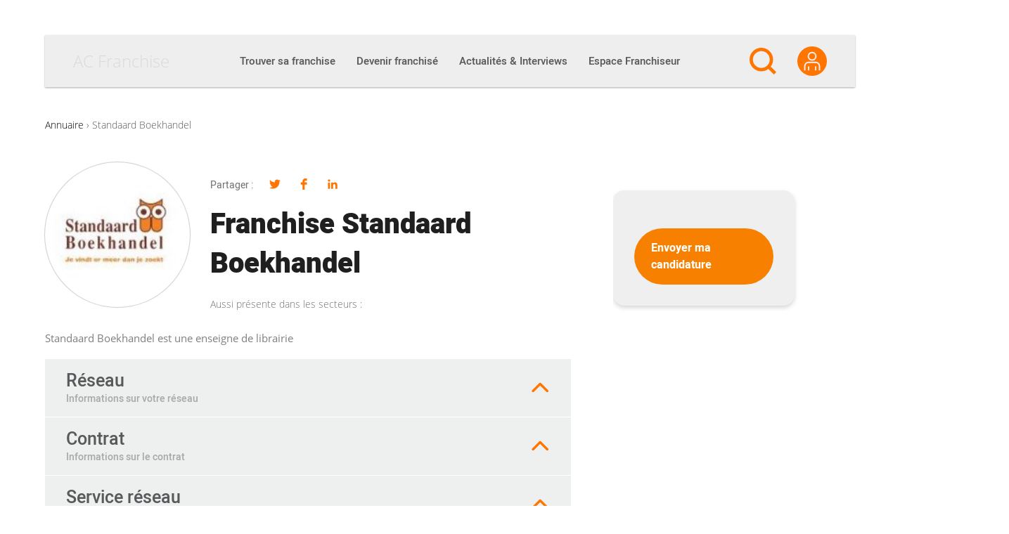

--- FILE ---
content_type: text/html; charset=UTF-8
request_url: https://ac-franchise.be/annuaire/standaard-boekhandel
body_size: 39850
content:

<!DOCTYPE html>
<html lang="fr-BE">

<head><meta charset="UTF-8"><script>if(navigator.userAgent.match(/MSIE|Internet Explorer/i)||navigator.userAgent.match(/Trident\/7\..*?rv:11/i)){var href=document.location.href;if(!href.match(/[?&]nowprocket/)){if(href.indexOf("?")==-1){if(href.indexOf("#")==-1){document.location.href=href+"?nowprocket=1"}else{document.location.href=href.replace("#","?nowprocket=1#")}}else{if(href.indexOf("#")==-1){document.location.href=href+"&nowprocket=1"}else{document.location.href=href.replace("#","&nowprocket=1#")}}}}</script><script>(()=>{class RocketLazyLoadScripts{constructor(){this.v="2.0.4",this.userEvents=["keydown","keyup","mousedown","mouseup","mousemove","mouseover","mouseout","touchmove","touchstart","touchend","touchcancel","wheel","click","dblclick","input"],this.attributeEvents=["onblur","onclick","oncontextmenu","ondblclick","onfocus","onmousedown","onmouseenter","onmouseleave","onmousemove","onmouseout","onmouseover","onmouseup","onmousewheel","onscroll","onsubmit"]}async t(){this.i(),this.o(),/iP(ad|hone)/.test(navigator.userAgent)&&this.h(),this.u(),this.l(this),this.m(),this.k(this),this.p(this),this._(),await Promise.all([this.R(),this.L()]),this.lastBreath=Date.now(),this.S(this),this.P(),this.D(),this.O(),this.M(),await this.C(this.delayedScripts.normal),await this.C(this.delayedScripts.defer),await this.C(this.delayedScripts.async),await this.T(),await this.F(),await this.j(),await this.A(),window.dispatchEvent(new Event("rocket-allScriptsLoaded")),this.everythingLoaded=!0,this.lastTouchEnd&&await new Promise(t=>setTimeout(t,500-Date.now()+this.lastTouchEnd)),this.I(),this.H(),this.U(),this.W()}i(){this.CSPIssue=sessionStorage.getItem("rocketCSPIssue"),document.addEventListener("securitypolicyviolation",t=>{this.CSPIssue||"script-src-elem"!==t.violatedDirective||"data"!==t.blockedURI||(this.CSPIssue=!0,sessionStorage.setItem("rocketCSPIssue",!0))},{isRocket:!0})}o(){window.addEventListener("pageshow",t=>{this.persisted=t.persisted,this.realWindowLoadedFired=!0},{isRocket:!0}),window.addEventListener("pagehide",()=>{this.onFirstUserAction=null},{isRocket:!0})}h(){let t;function e(e){t=e}window.addEventListener("touchstart",e,{isRocket:!0}),window.addEventListener("touchend",function i(o){o.changedTouches[0]&&t.changedTouches[0]&&Math.abs(o.changedTouches[0].pageX-t.changedTouches[0].pageX)<10&&Math.abs(o.changedTouches[0].pageY-t.changedTouches[0].pageY)<10&&o.timeStamp-t.timeStamp<200&&(window.removeEventListener("touchstart",e,{isRocket:!0}),window.removeEventListener("touchend",i,{isRocket:!0}),"INPUT"===o.target.tagName&&"text"===o.target.type||(o.target.dispatchEvent(new TouchEvent("touchend",{target:o.target,bubbles:!0})),o.target.dispatchEvent(new MouseEvent("mouseover",{target:o.target,bubbles:!0})),o.target.dispatchEvent(new PointerEvent("click",{target:o.target,bubbles:!0,cancelable:!0,detail:1,clientX:o.changedTouches[0].clientX,clientY:o.changedTouches[0].clientY})),event.preventDefault()))},{isRocket:!0})}q(t){this.userActionTriggered||("mousemove"!==t.type||this.firstMousemoveIgnored?"keyup"===t.type||"mouseover"===t.type||"mouseout"===t.type||(this.userActionTriggered=!0,this.onFirstUserAction&&this.onFirstUserAction()):this.firstMousemoveIgnored=!0),"click"===t.type&&t.preventDefault(),t.stopPropagation(),t.stopImmediatePropagation(),"touchstart"===this.lastEvent&&"touchend"===t.type&&(this.lastTouchEnd=Date.now()),"click"===t.type&&(this.lastTouchEnd=0),this.lastEvent=t.type,t.composedPath&&t.composedPath()[0].getRootNode()instanceof ShadowRoot&&(t.rocketTarget=t.composedPath()[0]),this.savedUserEvents.push(t)}u(){this.savedUserEvents=[],this.userEventHandler=this.q.bind(this),this.userEvents.forEach(t=>window.addEventListener(t,this.userEventHandler,{passive:!1,isRocket:!0})),document.addEventListener("visibilitychange",this.userEventHandler,{isRocket:!0})}U(){this.userEvents.forEach(t=>window.removeEventListener(t,this.userEventHandler,{passive:!1,isRocket:!0})),document.removeEventListener("visibilitychange",this.userEventHandler,{isRocket:!0}),this.savedUserEvents.forEach(t=>{(t.rocketTarget||t.target).dispatchEvent(new window[t.constructor.name](t.type,t))})}m(){const t="return false",e=Array.from(this.attributeEvents,t=>"data-rocket-"+t),i="["+this.attributeEvents.join("],[")+"]",o="[data-rocket-"+this.attributeEvents.join("],[data-rocket-")+"]",s=(e,i,o)=>{o&&o!==t&&(e.setAttribute("data-rocket-"+i,o),e["rocket"+i]=new Function("event",o),e.setAttribute(i,t))};new MutationObserver(t=>{for(const n of t)"attributes"===n.type&&(n.attributeName.startsWith("data-rocket-")||this.everythingLoaded?n.attributeName.startsWith("data-rocket-")&&this.everythingLoaded&&this.N(n.target,n.attributeName.substring(12)):s(n.target,n.attributeName,n.target.getAttribute(n.attributeName))),"childList"===n.type&&n.addedNodes.forEach(t=>{if(t.nodeType===Node.ELEMENT_NODE)if(this.everythingLoaded)for(const i of[t,...t.querySelectorAll(o)])for(const t of i.getAttributeNames())e.includes(t)&&this.N(i,t.substring(12));else for(const e of[t,...t.querySelectorAll(i)])for(const t of e.getAttributeNames())this.attributeEvents.includes(t)&&s(e,t,e.getAttribute(t))})}).observe(document,{subtree:!0,childList:!0,attributeFilter:[...this.attributeEvents,...e]})}I(){this.attributeEvents.forEach(t=>{document.querySelectorAll("[data-rocket-"+t+"]").forEach(e=>{this.N(e,t)})})}N(t,e){const i=t.getAttribute("data-rocket-"+e);i&&(t.setAttribute(e,i),t.removeAttribute("data-rocket-"+e))}k(t){Object.defineProperty(HTMLElement.prototype,"onclick",{get(){return this.rocketonclick||null},set(e){this.rocketonclick=e,this.setAttribute(t.everythingLoaded?"onclick":"data-rocket-onclick","this.rocketonclick(event)")}})}S(t){function e(e,i){let o=e[i];e[i]=null,Object.defineProperty(e,i,{get:()=>o,set(s){t.everythingLoaded?o=s:e["rocket"+i]=o=s}})}e(document,"onreadystatechange"),e(window,"onload"),e(window,"onpageshow");try{Object.defineProperty(document,"readyState",{get:()=>t.rocketReadyState,set(e){t.rocketReadyState=e},configurable:!0}),document.readyState="loading"}catch(t){console.log("WPRocket DJE readyState conflict, bypassing")}}l(t){this.originalAddEventListener=EventTarget.prototype.addEventListener,this.originalRemoveEventListener=EventTarget.prototype.removeEventListener,this.savedEventListeners=[],EventTarget.prototype.addEventListener=function(e,i,o){o&&o.isRocket||!t.B(e,this)&&!t.userEvents.includes(e)||t.B(e,this)&&!t.userActionTriggered||e.startsWith("rocket-")||t.everythingLoaded?t.originalAddEventListener.call(this,e,i,o):(t.savedEventListeners.push({target:this,remove:!1,type:e,func:i,options:o}),"mouseenter"!==e&&"mouseleave"!==e||t.originalAddEventListener.call(this,e,t.savedUserEvents.push,o))},EventTarget.prototype.removeEventListener=function(e,i,o){o&&o.isRocket||!t.B(e,this)&&!t.userEvents.includes(e)||t.B(e,this)&&!t.userActionTriggered||e.startsWith("rocket-")||t.everythingLoaded?t.originalRemoveEventListener.call(this,e,i,o):t.savedEventListeners.push({target:this,remove:!0,type:e,func:i,options:o})}}J(t,e){this.savedEventListeners=this.savedEventListeners.filter(i=>{let o=i.type,s=i.target||window;return e!==o||t!==s||(this.B(o,s)&&(i.type="rocket-"+o),this.$(i),!1)})}H(){EventTarget.prototype.addEventListener=this.originalAddEventListener,EventTarget.prototype.removeEventListener=this.originalRemoveEventListener,this.savedEventListeners.forEach(t=>this.$(t))}$(t){t.remove?this.originalRemoveEventListener.call(t.target,t.type,t.func,t.options):this.originalAddEventListener.call(t.target,t.type,t.func,t.options)}p(t){let e;function i(e){return t.everythingLoaded?e:e.split(" ").map(t=>"load"===t||t.startsWith("load.")?"rocket-jquery-load":t).join(" ")}function o(o){function s(e){const s=o.fn[e];o.fn[e]=o.fn.init.prototype[e]=function(){return this[0]===window&&t.userActionTriggered&&("string"==typeof arguments[0]||arguments[0]instanceof String?arguments[0]=i(arguments[0]):"object"==typeof arguments[0]&&Object.keys(arguments[0]).forEach(t=>{const e=arguments[0][t];delete arguments[0][t],arguments[0][i(t)]=e})),s.apply(this,arguments),this}}if(o&&o.fn&&!t.allJQueries.includes(o)){const e={DOMContentLoaded:[],"rocket-DOMContentLoaded":[]};for(const t in e)document.addEventListener(t,()=>{e[t].forEach(t=>t())},{isRocket:!0});o.fn.ready=o.fn.init.prototype.ready=function(i){function s(){parseInt(o.fn.jquery)>2?setTimeout(()=>i.bind(document)(o)):i.bind(document)(o)}return"function"==typeof i&&(t.realDomReadyFired?!t.userActionTriggered||t.fauxDomReadyFired?s():e["rocket-DOMContentLoaded"].push(s):e.DOMContentLoaded.push(s)),o([])},s("on"),s("one"),s("off"),t.allJQueries.push(o)}e=o}t.allJQueries=[],o(window.jQuery),Object.defineProperty(window,"jQuery",{get:()=>e,set(t){o(t)}})}P(){const t=new Map;document.write=document.writeln=function(e){const i=document.currentScript,o=document.createRange(),s=i.parentElement;let n=t.get(i);void 0===n&&(n=i.nextSibling,t.set(i,n));const c=document.createDocumentFragment();o.setStart(c,0),c.appendChild(o.createContextualFragment(e)),s.insertBefore(c,n)}}async R(){return new Promise(t=>{this.userActionTriggered?t():this.onFirstUserAction=t})}async L(){return new Promise(t=>{document.addEventListener("DOMContentLoaded",()=>{this.realDomReadyFired=!0,t()},{isRocket:!0})})}async j(){return this.realWindowLoadedFired?Promise.resolve():new Promise(t=>{window.addEventListener("load",t,{isRocket:!0})})}M(){this.pendingScripts=[];this.scriptsMutationObserver=new MutationObserver(t=>{for(const e of t)e.addedNodes.forEach(t=>{"SCRIPT"!==t.tagName||t.noModule||t.isWPRocket||this.pendingScripts.push({script:t,promise:new Promise(e=>{const i=()=>{const i=this.pendingScripts.findIndex(e=>e.script===t);i>=0&&this.pendingScripts.splice(i,1),e()};t.addEventListener("load",i,{isRocket:!0}),t.addEventListener("error",i,{isRocket:!0}),setTimeout(i,1e3)})})})}),this.scriptsMutationObserver.observe(document,{childList:!0,subtree:!0})}async F(){await this.X(),this.pendingScripts.length?(await this.pendingScripts[0].promise,await this.F()):this.scriptsMutationObserver.disconnect()}D(){this.delayedScripts={normal:[],async:[],defer:[]},document.querySelectorAll("script[type$=rocketlazyloadscript]").forEach(t=>{t.hasAttribute("data-rocket-src")?t.hasAttribute("async")&&!1!==t.async?this.delayedScripts.async.push(t):t.hasAttribute("defer")&&!1!==t.defer||"module"===t.getAttribute("data-rocket-type")?this.delayedScripts.defer.push(t):this.delayedScripts.normal.push(t):this.delayedScripts.normal.push(t)})}async _(){await this.L();let t=[];document.querySelectorAll("script[type$=rocketlazyloadscript][data-rocket-src]").forEach(e=>{let i=e.getAttribute("data-rocket-src");if(i&&!i.startsWith("data:")){i.startsWith("//")&&(i=location.protocol+i);try{const o=new URL(i).origin;o!==location.origin&&t.push({src:o,crossOrigin:e.crossOrigin||"module"===e.getAttribute("data-rocket-type")})}catch(t){}}}),t=[...new Map(t.map(t=>[JSON.stringify(t),t])).values()],this.Y(t,"preconnect")}async G(t){if(await this.K(),!0!==t.noModule||!("noModule"in HTMLScriptElement.prototype))return new Promise(e=>{let i;function o(){(i||t).setAttribute("data-rocket-status","executed"),e()}try{if(navigator.userAgent.includes("Firefox/")||""===navigator.vendor||this.CSPIssue)i=document.createElement("script"),[...t.attributes].forEach(t=>{let e=t.nodeName;"type"!==e&&("data-rocket-type"===e&&(e="type"),"data-rocket-src"===e&&(e="src"),i.setAttribute(e,t.nodeValue))}),t.text&&(i.text=t.text),t.nonce&&(i.nonce=t.nonce),i.hasAttribute("src")?(i.addEventListener("load",o,{isRocket:!0}),i.addEventListener("error",()=>{i.setAttribute("data-rocket-status","failed-network"),e()},{isRocket:!0}),setTimeout(()=>{i.isConnected||e()},1)):(i.text=t.text,o()),i.isWPRocket=!0,t.parentNode.replaceChild(i,t);else{const i=t.getAttribute("data-rocket-type"),s=t.getAttribute("data-rocket-src");i?(t.type=i,t.removeAttribute("data-rocket-type")):t.removeAttribute("type"),t.addEventListener("load",o,{isRocket:!0}),t.addEventListener("error",i=>{this.CSPIssue&&i.target.src.startsWith("data:")?(console.log("WPRocket: CSP fallback activated"),t.removeAttribute("src"),this.G(t).then(e)):(t.setAttribute("data-rocket-status","failed-network"),e())},{isRocket:!0}),s?(t.fetchPriority="high",t.removeAttribute("data-rocket-src"),t.src=s):t.src="data:text/javascript;base64,"+window.btoa(unescape(encodeURIComponent(t.text)))}}catch(i){t.setAttribute("data-rocket-status","failed-transform"),e()}});t.setAttribute("data-rocket-status","skipped")}async C(t){const e=t.shift();return e?(e.isConnected&&await this.G(e),this.C(t)):Promise.resolve()}O(){this.Y([...this.delayedScripts.normal,...this.delayedScripts.defer,...this.delayedScripts.async],"preload")}Y(t,e){this.trash=this.trash||[];let i=!0;var o=document.createDocumentFragment();t.forEach(t=>{const s=t.getAttribute&&t.getAttribute("data-rocket-src")||t.src;if(s&&!s.startsWith("data:")){const n=document.createElement("link");n.href=s,n.rel=e,"preconnect"!==e&&(n.as="script",n.fetchPriority=i?"high":"low"),t.getAttribute&&"module"===t.getAttribute("data-rocket-type")&&(n.crossOrigin=!0),t.crossOrigin&&(n.crossOrigin=t.crossOrigin),t.integrity&&(n.integrity=t.integrity),t.nonce&&(n.nonce=t.nonce),o.appendChild(n),this.trash.push(n),i=!1}}),document.head.appendChild(o)}W(){this.trash.forEach(t=>t.remove())}async T(){try{document.readyState="interactive"}catch(t){}this.fauxDomReadyFired=!0;try{await this.K(),this.J(document,"readystatechange"),document.dispatchEvent(new Event("rocket-readystatechange")),await this.K(),document.rocketonreadystatechange&&document.rocketonreadystatechange(),await this.K(),this.J(document,"DOMContentLoaded"),document.dispatchEvent(new Event("rocket-DOMContentLoaded")),await this.K(),this.J(window,"DOMContentLoaded"),window.dispatchEvent(new Event("rocket-DOMContentLoaded"))}catch(t){console.error(t)}}async A(){try{document.readyState="complete"}catch(t){}try{await this.K(),this.J(document,"readystatechange"),document.dispatchEvent(new Event("rocket-readystatechange")),await this.K(),document.rocketonreadystatechange&&document.rocketonreadystatechange(),await this.K(),this.J(window,"load"),window.dispatchEvent(new Event("rocket-load")),await this.K(),window.rocketonload&&window.rocketonload(),await this.K(),this.allJQueries.forEach(t=>t(window).trigger("rocket-jquery-load")),await this.K(),this.J(window,"pageshow");const t=new Event("rocket-pageshow");t.persisted=this.persisted,window.dispatchEvent(t),await this.K(),window.rocketonpageshow&&window.rocketonpageshow({persisted:this.persisted})}catch(t){console.error(t)}}async K(){Date.now()-this.lastBreath>45&&(await this.X(),this.lastBreath=Date.now())}async X(){return document.hidden?new Promise(t=>setTimeout(t)):new Promise(t=>requestAnimationFrame(t))}B(t,e){return e===document&&"readystatechange"===t||(e===document&&"DOMContentLoaded"===t||(e===window&&"DOMContentLoaded"===t||(e===window&&"load"===t||e===window&&"pageshow"===t)))}static run(){(new RocketLazyLoadScripts).t()}}RocketLazyLoadScripts.run()})();</script>
  
  <link rel="profile" href="http://gmpg.org/xfn/11">

  <meta name='robots' content='index, follow, max-image-preview:large, max-snippet:-1, max-video-preview:-1' />
<meta name="viewport" content="width=device-width, initial-scale=1">
	<!-- This site is optimized with the Yoast SEO plugin v26.7 - https://yoast.com/wordpress/plugins/seo/ -->
	<title>Franchise Standaard Boekhandel Presse, librairie - AC Franchise</title>
	<meta name="description" content="Standaard Boekhandel est une enseigne de librairie" />
	<link rel="canonical" href="https://ac-franchise.be/annuaire/standaard-boekhandel" />
	<meta property="og:locale" content="fr_FR" />
	<meta property="og:type" content="article" />
	<meta property="og:title" content="Franchise Standaard Boekhandel Presse, librairie - AC Franchise" />
	<meta property="og:description" content="Standaard Boekhandel est une enseigne de librairie" />
	<meta property="og:url" content="https://ac-franchise.be/annuaire/standaard-boekhandel" />
	<meta property="og:site_name" content="AC Franchise" />
	<meta property="article:modified_time" content="2019-03-15T12:37:08+00:00" />
	<meta property="og:image" content="https://ac-franchise.be/wp-content/uploads/2015/04/20/20150422231032-2b4cfebbeca9902bbcec8feee48a38aa.jpg" />
	<meta property="og:image:width" content="151" />
	<meta property="og:image:height" content="145" />
	<meta property="og:image:type" content="image/jpeg" />
	<meta name="twitter:card" content="summary_large_image" />
	<script type="application/ld+json" class="yoast-schema-graph">{"@context":"https://schema.org","@graph":[{"@type":"WebPage","@id":"https://ac-franchise.be/annuaire/standaard-boekhandel","url":"https://ac-franchise.be/annuaire/standaard-boekhandel","name":"Franchise Standaard Boekhandel Presse, librairie - AC Franchise","isPartOf":{"@id":"https://ac-franchise.be/#website"},"primaryImageOfPage":{"@id":"https://ac-franchise.be/annuaire/standaard-boekhandel#primaryimage"},"image":{"@id":"https://ac-franchise.be/annuaire/standaard-boekhandel#primaryimage"},"thumbnailUrl":"https://ac-franchise.be/wp-content/uploads/2015/04/20/20150422231032-2b4cfebbeca9902bbcec8feee48a38aa.jpg","datePublished":"2015-04-20T12:32:43+00:00","dateModified":"2019-03-15T12:37:08+00:00","description":"Standaard Boekhandel est une enseigne de librairie","breadcrumb":{"@id":"https://ac-franchise.be/annuaire/standaard-boekhandel#breadcrumb"},"inLanguage":"fr-FR","potentialAction":[{"@type":"ReadAction","target":["https://ac-franchise.be/annuaire/standaard-boekhandel"]}]},{"@type":"ImageObject","inLanguage":"fr-FR","@id":"https://ac-franchise.be/annuaire/standaard-boekhandel#primaryimage","url":"https://ac-franchise.be/wp-content/uploads/2015/04/20/20150422231032-2b4cfebbeca9902bbcec8feee48a38aa.jpg","contentUrl":"https://ac-franchise.be/wp-content/uploads/2015/04/20/20150422231032-2b4cfebbeca9902bbcec8feee48a38aa.jpg","width":151,"height":145},{"@type":"BreadcrumbList","@id":"https://ac-franchise.be/annuaire/standaard-boekhandel#breadcrumb","itemListElement":[{"@type":"ListItem","position":1,"name":"Annuaire","item":"https://ac-franchise.be/annuaire-de-la-franchise"},{"@type":"ListItem","position":2,"name":"Standaard Boekhandel"}]},{"@type":"WebSite","@id":"https://ac-franchise.be/#website","url":"https://ac-franchise.be/","name":"AC Franchise","description":"Créer une franchise et devenir franchisé !","publisher":{"@id":"https://ac-franchise.be/#organization"},"potentialAction":[{"@type":"SearchAction","target":{"@type":"EntryPoint","urlTemplate":"https://ac-franchise.be/?s={search_term_string}"},"query-input":{"@type":"PropertyValueSpecification","valueRequired":true,"valueName":"search_term_string"}}],"inLanguage":"fr-FR"},{"@type":"Organization","@id":"https://ac-franchise.be/#organization","name":"AC Franchise","url":"https://ac-franchise.be/","logo":{"@type":"ImageObject","inLanguage":"fr-FR","@id":"https://ac-franchise.be/#/schema/logo/image/","url":"https://ac-franchise.be/wp-content/uploads/2019/09/acfranchise_logo-1.png","contentUrl":"https://ac-franchise.be/wp-content/uploads/2019/09/acfranchise_logo-1.png","width":300,"height":71,"caption":"AC Franchise"},"image":{"@id":"https://ac-franchise.be/#/schema/logo/image/"}}]}</script>
	<!-- / Yoast SEO plugin. -->



<link rel="alternate" type="application/rss+xml" title="AC Franchise &raquo; Flux" href="https://ac-franchise.be/feed" />
<link rel="preload" href="https://ac-franchise.be/wp-content/themes/oceanwp-child/fonts/heebo-v4-latin-regular.woff2" as="font" type="font/woff2" crossorigin />
<link rel="preload" href="https://ac-franchise.be/wp-content/themes/oceanwp-child/fonts/heebo-v4-latin-500.woff2" as="font" type="font/woff2" crossorigin />
<link rel="preload" href="https://ac-franchise.be/wp-content/themes/oceanwp-child/fonts/heebo-v4-latin-900.woff2" as="font" type="font/woff2" crossorigin />
<link rel="preload" href="https://ac-franchise.be/wp-content/themes/oceanwp-child/fonts/open-sans-v15-latin-300.woff2" as="font" type="font/woff2" crossorigin />
<link rel="preload" href="https://ac-franchise.be/wp-content/themes/oceanwp-child/fonts/open-sans-v15-latin-regular.woff2" as="font" type="font/woff2" crossorigin />
<link rel="preconnect" href="https://www.clarity.ms">
<link rel="preconnect" href="https://c.clarity.ms">
<link rel="preconnect" href="https://c.bing.com">
<link rel="preconnect" href="https://matomo.siligon-valley.org">
<link rel="preconnect" href="https://www.google-analytics.com">
<link rel="preconnect" href="https://www.googletagmanager.com">
<link rel="alternate" title="oEmbed (JSON)" type="application/json+oembed" href="https://ac-franchise.be/wp-json/oembed/1.0/embed?url=https%3A%2F%2Fac-franchise.be%2Fannuaire%2Fstandaard-boekhandel" />
<link rel="alternate" title="oEmbed (XML)" type="text/xml+oembed" href="https://ac-franchise.be/wp-json/oembed/1.0/embed?url=https%3A%2F%2Fac-franchise.be%2Fannuaire%2Fstandaard-boekhandel&#038;format=xml" />
<style id='wp-img-auto-sizes-contain-inline-css'>
img:is([sizes=auto i],[sizes^="auto," i]){contain-intrinsic-size:3000px 1500px}
/*# sourceURL=wp-img-auto-sizes-contain-inline-css */
</style>
<style id='wp-emoji-styles-inline-css'>

	img.wp-smiley, img.emoji {
		display: inline !important;
		border: none !important;
		box-shadow: none !important;
		height: 1em !important;
		width: 1em !important;
		margin: 0 0.07em !important;
		vertical-align: -0.1em !important;
		background: none !important;
		padding: 0 !important;
	}
/*# sourceURL=wp-emoji-styles-inline-css */
</style>
<link rel='stylesheet' id='wp-block-library-css' href='https://ac-franchise.be/wp-includes/css/dist/block-library/style.min.css?ver=d707506dbb1a72051dc84a81dee87db3' media='all' />
<style id='wp-block-library-theme-inline-css'>
.wp-block-audio :where(figcaption){color:#555;font-size:13px;text-align:center}.is-dark-theme .wp-block-audio :where(figcaption){color:#ffffffa6}.wp-block-audio{margin:0 0 1em}.wp-block-code{border:1px solid #ccc;border-radius:4px;font-family:Menlo,Consolas,monaco,monospace;padding:.8em 1em}.wp-block-embed :where(figcaption){color:#555;font-size:13px;text-align:center}.is-dark-theme .wp-block-embed :where(figcaption){color:#ffffffa6}.wp-block-embed{margin:0 0 1em}.blocks-gallery-caption{color:#555;font-size:13px;text-align:center}.is-dark-theme .blocks-gallery-caption{color:#ffffffa6}:root :where(.wp-block-image figcaption){color:#555;font-size:13px;text-align:center}.is-dark-theme :root :where(.wp-block-image figcaption){color:#ffffffa6}.wp-block-image{margin:0 0 1em}.wp-block-pullquote{border-bottom:4px solid;border-top:4px solid;color:currentColor;margin-bottom:1.75em}.wp-block-pullquote :where(cite),.wp-block-pullquote :where(footer),.wp-block-pullquote__citation{color:currentColor;font-size:.8125em;font-style:normal;text-transform:uppercase}.wp-block-quote{border-left:.25em solid;margin:0 0 1.75em;padding-left:1em}.wp-block-quote cite,.wp-block-quote footer{color:currentColor;font-size:.8125em;font-style:normal;position:relative}.wp-block-quote:where(.has-text-align-right){border-left:none;border-right:.25em solid;padding-left:0;padding-right:1em}.wp-block-quote:where(.has-text-align-center){border:none;padding-left:0}.wp-block-quote.is-large,.wp-block-quote.is-style-large,.wp-block-quote:where(.is-style-plain){border:none}.wp-block-search .wp-block-search__label{font-weight:700}.wp-block-search__button{border:1px solid #ccc;padding:.375em .625em}:where(.wp-block-group.has-background){padding:1.25em 2.375em}.wp-block-separator.has-css-opacity{opacity:.4}.wp-block-separator{border:none;border-bottom:2px solid;margin-left:auto;margin-right:auto}.wp-block-separator.has-alpha-channel-opacity{opacity:1}.wp-block-separator:not(.is-style-wide):not(.is-style-dots){width:100px}.wp-block-separator.has-background:not(.is-style-dots){border-bottom:none;height:1px}.wp-block-separator.has-background:not(.is-style-wide):not(.is-style-dots){height:2px}.wp-block-table{margin:0 0 1em}.wp-block-table td,.wp-block-table th{word-break:normal}.wp-block-table :where(figcaption){color:#555;font-size:13px;text-align:center}.is-dark-theme .wp-block-table :where(figcaption){color:#ffffffa6}.wp-block-video :where(figcaption){color:#555;font-size:13px;text-align:center}.is-dark-theme .wp-block-video :where(figcaption){color:#ffffffa6}.wp-block-video{margin:0 0 1em}:root :where(.wp-block-template-part.has-background){margin-bottom:0;margin-top:0;padding:1.25em 2.375em}
/*# sourceURL=/wp-includes/css/dist/block-library/theme.min.css */
</style>
<style id='classic-theme-styles-inline-css'>
/*! This file is auto-generated */
.wp-block-button__link{color:#fff;background-color:#32373c;border-radius:9999px;box-shadow:none;text-decoration:none;padding:calc(.667em + 2px) calc(1.333em + 2px);font-size:1.125em}.wp-block-file__button{background:#32373c;color:#fff;text-decoration:none}
/*# sourceURL=/wp-includes/css/classic-themes.min.css */
</style>
<link rel='stylesheet' id='elasticpress-related-posts-block-css' href='https://ac-franchise.be/wp-content/plugins/elasticpress/dist/css/related-posts-block-styles.min.css?ver=4.1.0' media='all' />
<style id='global-styles-inline-css'>
:root{--wp--preset--aspect-ratio--square: 1;--wp--preset--aspect-ratio--4-3: 4/3;--wp--preset--aspect-ratio--3-4: 3/4;--wp--preset--aspect-ratio--3-2: 3/2;--wp--preset--aspect-ratio--2-3: 2/3;--wp--preset--aspect-ratio--16-9: 16/9;--wp--preset--aspect-ratio--9-16: 9/16;--wp--preset--color--black: #000000;--wp--preset--color--cyan-bluish-gray: #abb8c3;--wp--preset--color--white: #ffffff;--wp--preset--color--pale-pink: #f78da7;--wp--preset--color--vivid-red: #cf2e2e;--wp--preset--color--luminous-vivid-orange: #ff6900;--wp--preset--color--luminous-vivid-amber: #fcb900;--wp--preset--color--light-green-cyan: #7bdcb5;--wp--preset--color--vivid-green-cyan: #00d084;--wp--preset--color--pale-cyan-blue: #8ed1fc;--wp--preset--color--vivid-cyan-blue: #0693e3;--wp--preset--color--vivid-purple: #9b51e0;--wp--preset--gradient--vivid-cyan-blue-to-vivid-purple: linear-gradient(135deg,rgb(6,147,227) 0%,rgb(155,81,224) 100%);--wp--preset--gradient--light-green-cyan-to-vivid-green-cyan: linear-gradient(135deg,rgb(122,220,180) 0%,rgb(0,208,130) 100%);--wp--preset--gradient--luminous-vivid-amber-to-luminous-vivid-orange: linear-gradient(135deg,rgb(252,185,0) 0%,rgb(255,105,0) 100%);--wp--preset--gradient--luminous-vivid-orange-to-vivid-red: linear-gradient(135deg,rgb(255,105,0) 0%,rgb(207,46,46) 100%);--wp--preset--gradient--very-light-gray-to-cyan-bluish-gray: linear-gradient(135deg,rgb(238,238,238) 0%,rgb(169,184,195) 100%);--wp--preset--gradient--cool-to-warm-spectrum: linear-gradient(135deg,rgb(74,234,220) 0%,rgb(151,120,209) 20%,rgb(207,42,186) 40%,rgb(238,44,130) 60%,rgb(251,105,98) 80%,rgb(254,248,76) 100%);--wp--preset--gradient--blush-light-purple: linear-gradient(135deg,rgb(255,206,236) 0%,rgb(152,150,240) 100%);--wp--preset--gradient--blush-bordeaux: linear-gradient(135deg,rgb(254,205,165) 0%,rgb(254,45,45) 50%,rgb(107,0,62) 100%);--wp--preset--gradient--luminous-dusk: linear-gradient(135deg,rgb(255,203,112) 0%,rgb(199,81,192) 50%,rgb(65,88,208) 100%);--wp--preset--gradient--pale-ocean: linear-gradient(135deg,rgb(255,245,203) 0%,rgb(182,227,212) 50%,rgb(51,167,181) 100%);--wp--preset--gradient--electric-grass: linear-gradient(135deg,rgb(202,248,128) 0%,rgb(113,206,126) 100%);--wp--preset--gradient--midnight: linear-gradient(135deg,rgb(2,3,129) 0%,rgb(40,116,252) 100%);--wp--preset--font-size--small: 13px;--wp--preset--font-size--medium: 20px;--wp--preset--font-size--large: 36px;--wp--preset--font-size--x-large: 42px;--wp--preset--spacing--20: 0.44rem;--wp--preset--spacing--30: 0.67rem;--wp--preset--spacing--40: 1rem;--wp--preset--spacing--50: 1.5rem;--wp--preset--spacing--60: 2.25rem;--wp--preset--spacing--70: 3.38rem;--wp--preset--spacing--80: 5.06rem;--wp--preset--shadow--natural: 6px 6px 9px rgba(0, 0, 0, 0.2);--wp--preset--shadow--deep: 12px 12px 50px rgba(0, 0, 0, 0.4);--wp--preset--shadow--sharp: 6px 6px 0px rgba(0, 0, 0, 0.2);--wp--preset--shadow--outlined: 6px 6px 0px -3px rgb(255, 255, 255), 6px 6px rgb(0, 0, 0);--wp--preset--shadow--crisp: 6px 6px 0px rgb(0, 0, 0);}:where(.is-layout-flex){gap: 0.5em;}:where(.is-layout-grid){gap: 0.5em;}body .is-layout-flex{display: flex;}.is-layout-flex{flex-wrap: wrap;align-items: center;}.is-layout-flex > :is(*, div){margin: 0;}body .is-layout-grid{display: grid;}.is-layout-grid > :is(*, div){margin: 0;}:where(.wp-block-columns.is-layout-flex){gap: 2em;}:where(.wp-block-columns.is-layout-grid){gap: 2em;}:where(.wp-block-post-template.is-layout-flex){gap: 1.25em;}:where(.wp-block-post-template.is-layout-grid){gap: 1.25em;}.has-black-color{color: var(--wp--preset--color--black) !important;}.has-cyan-bluish-gray-color{color: var(--wp--preset--color--cyan-bluish-gray) !important;}.has-white-color{color: var(--wp--preset--color--white) !important;}.has-pale-pink-color{color: var(--wp--preset--color--pale-pink) !important;}.has-vivid-red-color{color: var(--wp--preset--color--vivid-red) !important;}.has-luminous-vivid-orange-color{color: var(--wp--preset--color--luminous-vivid-orange) !important;}.has-luminous-vivid-amber-color{color: var(--wp--preset--color--luminous-vivid-amber) !important;}.has-light-green-cyan-color{color: var(--wp--preset--color--light-green-cyan) !important;}.has-vivid-green-cyan-color{color: var(--wp--preset--color--vivid-green-cyan) !important;}.has-pale-cyan-blue-color{color: var(--wp--preset--color--pale-cyan-blue) !important;}.has-vivid-cyan-blue-color{color: var(--wp--preset--color--vivid-cyan-blue) !important;}.has-vivid-purple-color{color: var(--wp--preset--color--vivid-purple) !important;}.has-black-background-color{background-color: var(--wp--preset--color--black) !important;}.has-cyan-bluish-gray-background-color{background-color: var(--wp--preset--color--cyan-bluish-gray) !important;}.has-white-background-color{background-color: var(--wp--preset--color--white) !important;}.has-pale-pink-background-color{background-color: var(--wp--preset--color--pale-pink) !important;}.has-vivid-red-background-color{background-color: var(--wp--preset--color--vivid-red) !important;}.has-luminous-vivid-orange-background-color{background-color: var(--wp--preset--color--luminous-vivid-orange) !important;}.has-luminous-vivid-amber-background-color{background-color: var(--wp--preset--color--luminous-vivid-amber) !important;}.has-light-green-cyan-background-color{background-color: var(--wp--preset--color--light-green-cyan) !important;}.has-vivid-green-cyan-background-color{background-color: var(--wp--preset--color--vivid-green-cyan) !important;}.has-pale-cyan-blue-background-color{background-color: var(--wp--preset--color--pale-cyan-blue) !important;}.has-vivid-cyan-blue-background-color{background-color: var(--wp--preset--color--vivid-cyan-blue) !important;}.has-vivid-purple-background-color{background-color: var(--wp--preset--color--vivid-purple) !important;}.has-black-border-color{border-color: var(--wp--preset--color--black) !important;}.has-cyan-bluish-gray-border-color{border-color: var(--wp--preset--color--cyan-bluish-gray) !important;}.has-white-border-color{border-color: var(--wp--preset--color--white) !important;}.has-pale-pink-border-color{border-color: var(--wp--preset--color--pale-pink) !important;}.has-vivid-red-border-color{border-color: var(--wp--preset--color--vivid-red) !important;}.has-luminous-vivid-orange-border-color{border-color: var(--wp--preset--color--luminous-vivid-orange) !important;}.has-luminous-vivid-amber-border-color{border-color: var(--wp--preset--color--luminous-vivid-amber) !important;}.has-light-green-cyan-border-color{border-color: var(--wp--preset--color--light-green-cyan) !important;}.has-vivid-green-cyan-border-color{border-color: var(--wp--preset--color--vivid-green-cyan) !important;}.has-pale-cyan-blue-border-color{border-color: var(--wp--preset--color--pale-cyan-blue) !important;}.has-vivid-cyan-blue-border-color{border-color: var(--wp--preset--color--vivid-cyan-blue) !important;}.has-vivid-purple-border-color{border-color: var(--wp--preset--color--vivid-purple) !important;}.has-vivid-cyan-blue-to-vivid-purple-gradient-background{background: var(--wp--preset--gradient--vivid-cyan-blue-to-vivid-purple) !important;}.has-light-green-cyan-to-vivid-green-cyan-gradient-background{background: var(--wp--preset--gradient--light-green-cyan-to-vivid-green-cyan) !important;}.has-luminous-vivid-amber-to-luminous-vivid-orange-gradient-background{background: var(--wp--preset--gradient--luminous-vivid-amber-to-luminous-vivid-orange) !important;}.has-luminous-vivid-orange-to-vivid-red-gradient-background{background: var(--wp--preset--gradient--luminous-vivid-orange-to-vivid-red) !important;}.has-very-light-gray-to-cyan-bluish-gray-gradient-background{background: var(--wp--preset--gradient--very-light-gray-to-cyan-bluish-gray) !important;}.has-cool-to-warm-spectrum-gradient-background{background: var(--wp--preset--gradient--cool-to-warm-spectrum) !important;}.has-blush-light-purple-gradient-background{background: var(--wp--preset--gradient--blush-light-purple) !important;}.has-blush-bordeaux-gradient-background{background: var(--wp--preset--gradient--blush-bordeaux) !important;}.has-luminous-dusk-gradient-background{background: var(--wp--preset--gradient--luminous-dusk) !important;}.has-pale-ocean-gradient-background{background: var(--wp--preset--gradient--pale-ocean) !important;}.has-electric-grass-gradient-background{background: var(--wp--preset--gradient--electric-grass) !important;}.has-midnight-gradient-background{background: var(--wp--preset--gradient--midnight) !important;}.has-small-font-size{font-size: var(--wp--preset--font-size--small) !important;}.has-medium-font-size{font-size: var(--wp--preset--font-size--medium) !important;}.has-large-font-size{font-size: var(--wp--preset--font-size--large) !important;}.has-x-large-font-size{font-size: var(--wp--preset--font-size--x-large) !important;}
:where(.wp-block-post-template.is-layout-flex){gap: 1.25em;}:where(.wp-block-post-template.is-layout-grid){gap: 1.25em;}
:where(.wp-block-term-template.is-layout-flex){gap: 1.25em;}:where(.wp-block-term-template.is-layout-grid){gap: 1.25em;}
:where(.wp-block-columns.is-layout-flex){gap: 2em;}:where(.wp-block-columns.is-layout-grid){gap: 2em;}
:root :where(.wp-block-pullquote){font-size: 1.5em;line-height: 1.6;}
/*# sourceURL=global-styles-inline-css */
</style>
<link data-minify="1" rel='stylesheet' id='pqp_ad_management_styles-css' href='https://ac-franchise.be/wp-content/cache/min/2/wp-content/plugins/pqp-ad-management/assets/css/front.css?ver=1768473962' media='all' />
<link data-minify="1" rel='stylesheet' id='font-awesome-css' href='https://ac-franchise.be/wp-content/cache/min/2/wp-content/themes/oceanwp-child/assets/fonts/fontawesome/css/all.min.css?ver=1768473962' media='all' />
<link data-minify="1" rel='stylesheet' id='simple-line-icons-css' href='https://ac-franchise.be/wp-content/cache/min/2/wp-content/themes/oceanwp-child/assets/css/third/simple-line-icons.min.css?ver=1768473962' media='all' />
<link rel='stylesheet' id='oceanwp-style-css' href='https://ac-franchise.be/wp-content/themes/oceanwp/assets/css/style.min.css?ver=1.0.1' media='all' />
<link rel='stylesheet' id='elasticpress-autosuggest-css' href='https://ac-franchise.be/wp-content/plugins/elasticpress/dist/css/autosuggest-styles.min.css?ver=26e3c1cd915b73e742ab41d02cd86563' media='all' />
<link data-minify="1" rel='stylesheet' id='sib-front-css-css' href='https://ac-franchise.be/wp-content/cache/min/2/wp-content/plugins/mailin/css/mailin-front.css?ver=1768473962' media='all' />
<link data-minify="1" rel='stylesheet' id='oe-widgets-style-css' href='https://ac-franchise.be/wp-content/cache/min/2/wp-content/plugins/ocean-extra/assets/css/widgets.css?ver=1768473962' media='all' />
<link rel='stylesheet' id='oss-social-share-style-css' href='https://ac-franchise.be/wp-content/plugins/ocean-social-sharing/assets/css/style.min.css?ver=d707506dbb1a72051dc84a81dee87db3' media='all' />
<link data-minify="1" rel='stylesheet' id='ac-parent-styles-css' href='https://ac-franchise.be/wp-content/cache/min/2/wp-content/themes/oceanwp/style.css?ver=1768473962' media='all' />
<link data-minify="1" rel='stylesheet' id='correctif-icon-css' href='https://ac-franchise.be/wp-content/cache/min/2/wp-content/themes/oceanwp-child/css/correctif-icon.css?ver=1768473962' media='all' />
<link rel='stylesheet' id='acf-jquery-ui-theme-smoothness-css' href='https://ac-franchise.be/wp-content/themes/oceanwp-child/jquery-ui/themes/smoothness/jquery-ui.min.css?ver=d707506dbb1a72051dc84a81dee87db3' media='all' />
<link data-minify="1" rel='stylesheet' id='ac-butterbean-css-css' href='https://ac-franchise.be/wp-content/cache/min/2/wp-content/themes/oceanwp-child/butterbean/butterbean.css?ver=1768473962' media='all' />
<link rel='stylesheet' id='select2-css-css' href='https://ac-franchise.be/wp-content/themes/oceanwp-child/select2/select2.min.css?ver=d707506dbb1a72051dc84a81dee87db3' media='all' />
<link rel='stylesheet' id='owl-css-css' href='https://ac-franchise.be/wp-content/themes/oceanwp-child/owlcarousel/assets/owl.carousel.min.css?ver=d707506dbb1a72051dc84a81dee87db3' media='all' />
<link rel='stylesheet' id='owl-theme-css' href='https://ac-franchise.be/wp-content/themes/oceanwp-child/owlcarousel/assets/owl.theme.default.min.css?ver=d707506dbb1a72051dc84a81dee87db3' media='all' />
<link data-minify="1" rel='stylesheet' id='ac-child-style-styles-css' href='https://ac-franchise.be/wp-content/cache/min/2/wp-content/themes/oceanwp-child/css/styles.css?ver=1768473962' media='all' />
<link data-minify="1" rel='stylesheet' id='ac-child-style-fonts-css' href='https://ac-franchise.be/wp-content/cache/min/2/wp-content/themes/oceanwp-child/css/fonts.css?ver=1768473962' media='all' />
<link data-minify="1" rel='stylesheet' id='ac-child-style-espace_franchiseur-css' href='https://ac-franchise.be/wp-content/cache/min/2/wp-content/themes/oceanwp-child/css/espace_franchiseur.css?ver=1768473962' media='all' />
<link data-minify="1" rel='stylesheet' id='ac-child-style-admin-css' href='https://ac-franchise.be/wp-content/cache/min/2/wp-content/themes/oceanwp-child/css/admin.css?ver=1768473962' media='all' />
<link data-minify="1" rel='stylesheet' id='ac-child-style-menu-css' href='https://ac-franchise.be/wp-content/cache/min/2/wp-content/themes/oceanwp-child/css/menu.css?ver=1768473962' media='all' />
<link data-minify="1" rel='stylesheet' id='ac-child-style-newsletter-css' href='https://ac-franchise.be/wp-content/cache/min/2/wp-content/themes/oceanwp-child/css/newsletter.css?ver=1768473962' media='all' />
<link data-minify="1" rel='stylesheet' id='ac-child-style-widgets/news-css' href='https://ac-franchise.be/wp-content/cache/min/2/wp-content/themes/oceanwp-child/css/widgets/news.css?ver=1768473962' media='all' />
<link data-minify="1" rel='stylesheet' id='ac-child-style-widgets/franchises-css' href='https://ac-franchise.be/wp-content/cache/min/2/wp-content/themes/oceanwp-child/css/widgets/franchises.css?ver=1768473962' media='all' />
<link data-minify="1" rel='stylesheet' id='ac-child-style-widgets/franchises_condensed-css' href='https://ac-franchise.be/wp-content/cache/min/2/wp-content/themes/oceanwp-child/css/widgets/franchises_condensed.css?ver=1768473962' media='all' />
<link data-minify="1" rel='stylesheet' id='ac-child-style-widgets/tv-css' href='https://ac-franchise.be/wp-content/cache/min/2/wp-content/themes/oceanwp-child/css/widgets/tv.css?ver=1768473962' media='all' />
<link data-minify="1" rel='stylesheet' id='ac-child-style-widgets/experts-css' href='https://ac-franchise.be/wp-content/cache/min/2/wp-content/themes/oceanwp-child/css/widgets/experts.css?ver=1768473962' media='all' />
<link data-minify="1" rel='stylesheet' id='ac-child-style-widgets/sectors-css' href='https://ac-franchise.be/wp-content/cache/min/2/wp-content/themes/oceanwp-child/css/widgets/sectors.css?ver=1768473962' media='all' />
<link data-minify="1" rel='stylesheet' id='ac-child-style-widgets/dossiers-css' href='https://ac-franchise.be/wp-content/cache/min/2/wp-content/themes/oceanwp-child/css/widgets/dossiers.css?ver=1768473962' media='all' />
<link data-minify="1" rel='stylesheet' id='ac-child-style-widgets/login-css' href='https://ac-franchise.be/wp-content/cache/min/2/wp-content/themes/oceanwp-child/css/widgets/login.css?ver=1768473962' media='all' />
<link rel='stylesheet' id='ac-child-style-widgets/register-css' href='https://ac-franchise.be/wp-content/themes/oceanwp-child/css/widgets/register.css?ver=1768309703' media='all' />
<link data-minify="1" rel='stylesheet' id='ac-child-style-widgets/profile-css' href='https://ac-franchise.be/wp-content/cache/min/2/wp-content/themes/oceanwp-child/css/widgets/profile.css?ver=1768473962' media='all' />
<link data-minify="1" rel='stylesheet' id='ac-child-style-widgets/forgot_password-css' href='https://ac-franchise.be/wp-content/cache/min/2/wp-content/themes/oceanwp-child/css/widgets/forgot_password.css?ver=1768473962' media='all' />
<link data-minify="1" rel='stylesheet' id='ac-child-style-franchise/demande-de-documentation-css' href='https://ac-franchise.be/wp-content/cache/min/2/wp-content/themes/oceanwp-child/css/franchise/demande-de-documentation.css?ver=1768473962' media='all' />
<link data-minify="1" rel='stylesheet' id='ac-child-style-franchise/single-css' href='https://ac-franchise.be/wp-content/cache/min/2/wp-content/themes/oceanwp-child/css/franchise/single.css?ver=1768473962' media='all' />
<link data-minify="1" rel='stylesheet' id='ac-child-style-franchise/idlf_widget-css' href='https://ac-franchise.be/wp-content/cache/min/2/wp-content/themes/oceanwp-child/css/franchise/idlf_widget.css?ver=1768473962' media='all' />
<link data-minify="1" rel='stylesheet' id='ac-child-style-franchise/idlf_banner-css' href='https://ac-franchise.be/wp-content/cache/min/2/wp-content/themes/oceanwp-child/css/franchise/idlf_banner.css?ver=1768473962' media='all' />
<link data-minify="1" rel='stylesheet' id='dashicons-css' href='https://ac-franchise.be/wp-content/cache/min/2/wp-includes/css/dashicons.min.css?ver=1768473962' media='all' />
<link data-minify="1" rel='stylesheet' id='ac-category-colors-css' href='https://ac-franchise.be/wp-content/cache/min/2/wp-content/cache/category_colors.css?ver=1768473962' media='all' />
<link data-minify="1" rel='stylesheet' id='ac-child-devenir-franchise-css' href='https://ac-franchise.be/wp-content/cache/min/2/wp-content/themes/oceanwp-child/css/devenir-franchise/devenir-franchise.css?ver=1768473962' media='all' />
<link data-minify="1" rel='stylesheet' id='custom-css' href='https://ac-franchise.be/wp-content/cache/min/2/wp-content/themes/oceanwp-child/css/override/custom.css?ver=1768473962' media='all' />
<link data-minify="1" rel='stylesheet' id='widget-css' href='https://ac-franchise.be/wp-content/cache/min/2/wp-content/themes/oceanwp-child/css/override/widget.css?ver=1768473962' media='all' />
<link data-minify="1" rel='stylesheet' id='widget-actu-css' href='https://ac-franchise.be/wp-content/cache/min/2/wp-content/themes/oceanwp-child/css/override/widget-actu.css?ver=1768473962' media='all' />
<link data-minify="1" rel='stylesheet' id='template-news-css' href='https://ac-franchise.be/wp-content/cache/min/2/wp-content/themes/oceanwp-child/css/override/template-news.css?ver=1768473962' media='all' />
<link data-minify="1" rel='stylesheet' id='page-secteur-css' href='https://ac-franchise.be/wp-content/cache/min/2/wp-content/themes/oceanwp-child/css/override/page-secteur.css?ver=1768473962' media='all' />
<link data-minify="1" rel='stylesheet' id='popup-css' href='https://ac-franchise.be/wp-content/cache/min/2/wp-content/themes/oceanwp-child/css/override/popup.css?ver=1768473962' media='all' />
<link data-minify="1" rel='stylesheet' id='hp-sections-css' href='https://ac-franchise.be/wp-content/cache/min/2/wp-content/themes/oceanwp-child/css/override/hp-sections.css?ver=1768473962' media='all' />
<link data-minify="1" rel='stylesheet' id='faq-widget-css' href='https://ac-franchise.be/wp-content/cache/min/2/wp-content/themes/oceanwp-child/css/override/faq-widget.css?ver=1768473962' media='all' />
<link data-minify="1" rel='stylesheet' id='didomi-yt-css' href='https://ac-franchise.be/wp-content/cache/min/2/wp-content/themes/oceanwp-child/css/override/didomi-yt.css?ver=1768473962' media='all' />
<link data-minify="1" rel='stylesheet' id='cta-franchise-for-article-css' href='https://ac-franchise.be/wp-content/cache/min/2/wp-content/themes/oceanwp-child/css/override/cta-franchise-for-article.css?ver=1768473962' media='all' />
<link data-minify="1" rel='stylesheet' id='breadcrumb-css' href='https://ac-franchise.be/wp-content/cache/min/2/wp-content/themes/oceanwp-child/css/override/breadcrumb.css?ver=1768473962' media='all' />
<link data-minify="1" rel='stylesheet' id='bg-elementor-section-css' href='https://ac-franchise.be/wp-content/cache/min/2/wp-content/themes/oceanwp-child/css/override/bg-elementor-section.css?ver=1768473962' media='all' />
<script type="rocketlazyloadscript" data-rocket-src="https://ac-franchise.be/wp-includes/js/jquery/jquery.min.js?ver=3.7.1" id="jquery-core-js" data-rocket-defer defer></script>
<script type="rocketlazyloadscript" data-rocket-src="https://ac-franchise.be/wp-includes/js/jquery/jquery-migrate.min.js?ver=3.4.1" id="jquery-migrate-js" data-rocket-defer defer></script>
<script type="rocketlazyloadscript" data-minify="1" data-rocket-src="https://ac-franchise.be/wp-content/cache/min/2/wp-content/plugins/pqp-ad-management/assets/js/front/scripts.js?ver=1768473962" id="pqp_ad_management_scripts-js" data-rocket-defer defer></script>
<script id="sib-front-js-js-extra">
var sibErrMsg = {"invalidMail":"Veuillez entrer une adresse e-mail valide.","requiredField":"Veuillez compl\u00e9ter les champs obligatoires.","invalidDateFormat":"Veuillez entrer une date valide.","invalidSMSFormat":"Veuillez entrer une num\u00e9ro de t\u00e9l\u00e9phone valide."};
var ajax_sib_front_object = {"ajax_url":"https://ac-franchise.be/wp-admin/admin-ajax.php","ajax_nonce":"a6353b3e59","flag_url":"https://ac-franchise.be/wp-content/plugins/mailin/img/flags/"};
//# sourceURL=sib-front-js-js-extra
</script>
<script type="rocketlazyloadscript" data-minify="1" data-rocket-src="https://ac-franchise.be/wp-content/cache/min/2/wp-content/plugins/mailin/js/mailin-front.js?ver=1768473962" id="sib-front-js-js" data-rocket-defer defer></script>
<script id="modernizr-custom.js-js-after">
/*! modernizr 3.6.0 (Custom Build) | MIT *
		* https://modernizr.com/download/?-webp-setclasses !*/
	 !function(e,n,A){function o(e,n){return typeof e===n}function t(){var e,n,A,t,a,i,l;for(var f in r)if(r.hasOwnProperty(f)){if(e=[],n=r[f],n.name&&(e.push(n.name.toLowerCase()),n.options&&n.options.aliases&&n.options.aliases.length))for(A=0;A<n.options.aliases.length;A++)e.push(n.options.aliases[A].toLowerCase());for(t=o(n.fn,"function")?n.fn():n.fn,a=0;a<e.length;a++)i=e[a],l=i.split("."),1===l.length?Modernizr[l[0]]=t:(!Modernizr[l[0]]||Modernizr[l[0]]instanceof Boolean||(Modernizr[l[0]]=new Boolean(Modernizr[l[0]])),Modernizr[l[0]][l[1]]=t),s.push((t?"":"no-")+l.join("-"))}}function a(e){var n=u.className,A=Modernizr._config.classPrefix||"";if(c&&(n=n.baseVal),Modernizr._config.enableJSClass){var o=new RegExp("(^|\s)"+A+"no-js(\s|$)");n=n.replace(o,"$1"+A+"js$2")}Modernizr._config.enableClasses&&(n+=" "+A+e.join(" "+A),c?u.className.baseVal=n:u.className=n)}function i(e,n){if("object"==typeof e)for(var A in e)f(e,A)&&i(A,e[A]);else{e=e.toLowerCase();var o=e.split("."),t=Modernizr[o[0]];if(2==o.length&&(t=t[o[1]]),"undefined"!=typeof t)return Modernizr;n="function"==typeof n?n():n,1==o.length?Modernizr[o[0]]=n:(!Modernizr[o[0]]||Modernizr[o[0]]instanceof Boolean||(Modernizr[o[0]]=new Boolean(Modernizr[o[0]])),Modernizr[o[0]][o[1]]=n),a([(n&&0!=n?"":"no-")+o.join("-")]),Modernizr._trigger(e,n)}return Modernizr}var s=[],r=[],l={_version:"3.6.0",_config:{classPrefix:"",enableClasses:!0,enableJSClass:!0,usePrefixes:!0},_q:[],on:function(e,n){var A=this;setTimeout(function(){n(A[e])},0)},addTest:function(e,n,A){r.push({name:e,fn:n,options:A})},addAsyncTest:function(e){r.push({name:null,fn:e})}},Modernizr=function(){};Modernizr.prototype=l,Modernizr=new Modernizr;var f,u=n.documentElement,c="svg"===u.nodeName.toLowerCase();!function(){var e={}.hasOwnProperty;f=o(e,"undefined")||o(e.call,"undefined")?function(e,n){return n in e&&o(e.constructor.prototype[n],"undefined")}:function(n,A){return e.call(n,A)}}(),l._l={},l.on=function(e,n){this._l[e]||(this._l[e]=[]),this._l[e].push(n),Modernizr.hasOwnProperty(e)&&setTimeout(function(){Modernizr._trigger(e,Modernizr[e])},0)},l._trigger=function(e,n){if(this._l[e]){var A=this._l[e];setTimeout(function(){var e,o;for(e=0;e<A.length;e++)(o=A[e])(n)},0),delete this._l[e]}},Modernizr._q.push(function(){l.addTest=i}),Modernizr.addAsyncTest(function(){function e(e,n,A){function o(n){var o=n&&"load"===n.type?1==t.width:!1,a="webp"===e;i(e,a&&o?new Boolean(o):o),A&&A(n)}var t=new Image;t.onerror=o,t.onload=o,t.src=n}var n=[{uri:"[data-uri]",name:"webp"},{uri:"[data-uri]",name:"webp.alpha"},{uri:"[data-uri]",name:"webp.animation"},{uri:"[data-uri]",name:"webp.lossless"}],A=n.shift();e(A.name,A.uri,function(A){if(A&&"load"===A.type)for(var o=0;o<n.length;o++)e(n[o].name,n[o].uri)})}),t(),a(s),delete l.addTest,delete l.addAsyncTest;for(var p=0;p<Modernizr._q.length;p++)Modernizr._q[p]();e.Modernizr=Modernizr}(window,document);
/*! modernizr 3.6.0 (Custom Build) | MIT *
		* https://modernizr.com/download/?-webp-setclasses !*/
	 !function(e,n,A){function o(e,n){return typeof e===n}function t(){var e,n,A,t,a,i,l;for(var f in r)if(r.hasOwnProperty(f)){if(e=[],n=r[f],n.name&&(e.push(n.name.toLowerCase()),n.options&&n.options.aliases&&n.options.aliases.length))for(A=0;A<n.options.aliases.length;A++)e.push(n.options.aliases[A].toLowerCase());for(t=o(n.fn,"function")?n.fn():n.fn,a=0;a<e.length;a++)i=e[a],l=i.split("."),1===l.length?Modernizr[l[0]]=t:(!Modernizr[l[0]]||Modernizr[l[0]]instanceof Boolean||(Modernizr[l[0]]=new Boolean(Modernizr[l[0]])),Modernizr[l[0]][l[1]]=t),s.push((t?"":"no-")+l.join("-"))}}function a(e){var n=u.className,A=Modernizr._config.classPrefix||"";if(c&&(n=n.baseVal),Modernizr._config.enableJSClass){var o=new RegExp("(^|\s)"+A+"no-js(\s|$)");n=n.replace(o,"$1"+A+"js$2")}Modernizr._config.enableClasses&&(n+=" "+A+e.join(" "+A),c?u.className.baseVal=n:u.className=n)}function i(e,n){if("object"==typeof e)for(var A in e)f(e,A)&&i(A,e[A]);else{e=e.toLowerCase();var o=e.split("."),t=Modernizr[o[0]];if(2==o.length&&(t=t[o[1]]),"undefined"!=typeof t)return Modernizr;n="function"==typeof n?n():n,1==o.length?Modernizr[o[0]]=n:(!Modernizr[o[0]]||Modernizr[o[0]]instanceof Boolean||(Modernizr[o[0]]=new Boolean(Modernizr[o[0]])),Modernizr[o[0]][o[1]]=n),a([(n&&0!=n?"":"no-")+o.join("-")]),Modernizr._trigger(e,n)}return Modernizr}var s=[],r=[],l={_version:"3.6.0",_config:{classPrefix:"",enableClasses:!0,enableJSClass:!0,usePrefixes:!0},_q:[],on:function(e,n){var A=this;setTimeout(function(){n(A[e])},0)},addTest:function(e,n,A){r.push({name:e,fn:n,options:A})},addAsyncTest:function(e){r.push({name:null,fn:e})}},Modernizr=function(){};Modernizr.prototype=l,Modernizr=new Modernizr;var f,u=n.documentElement,c="svg"===u.nodeName.toLowerCase();!function(){var e={}.hasOwnProperty;f=o(e,"undefined")||o(e.call,"undefined")?function(e,n){return n in e&&o(e.constructor.prototype[n],"undefined")}:function(n,A){return e.call(n,A)}}(),l._l={},l.on=function(e,n){this._l[e]||(this._l[e]=[]),this._l[e].push(n),Modernizr.hasOwnProperty(e)&&setTimeout(function(){Modernizr._trigger(e,Modernizr[e])},0)},l._trigger=function(e,n){if(this._l[e]){var A=this._l[e];setTimeout(function(){var e,o;for(e=0;e<A.length;e++)(o=A[e])(n)},0),delete this._l[e]}},Modernizr._q.push(function(){l.addTest=i}),Modernizr.addAsyncTest(function(){function e(e,n,A){function o(n){var o=n&&"load"===n.type?1==t.width:!1,a="webp"===e;i(e,a&&o?new Boolean(o):o),A&&A(n)}var t=new Image;t.onerror=o,t.onload=o,t.src=n}var n=[{uri:"[data-uri]",name:"webp"},{uri:"[data-uri]",name:"webp.alpha"},{uri:"[data-uri]",name:"webp.animation"},{uri:"[data-uri]",name:"webp.lossless"}],A=n.shift();e(A.name,A.uri,function(A){if(A&&"load"===A.type)for(var o=0;o<n.length;o++)e(n[o].name,n[o].uri)})}),t(),a(s),delete l.addTest,delete l.addAsyncTest;for(var p=0;p<Modernizr._q.length;p++)Modernizr._q[p]();e.Modernizr=Modernizr}(window,document);
//# sourceURL=modernizr-custom.js-js-after
</script>
<script type="rocketlazyloadscript" data-minify="1" data-rocket-src="https://ac-franchise.be/wp-content/cache/min/2/wp-content/themes/oceanwp-child/js/base64.js?ver=1768473962" id="ac-child-script-base64-js" data-rocket-defer defer></script>
<script id="ac-child-script-scripts-js-extra">
var acfranchise_options = {"ajaxurl":"https://ac-franchise.be/wp-admin/admin-ajax.php"};
var acfranchise_options = {"ajaxurl":"https://ac-franchise.be/wp-admin/admin-ajax.php"};
var acfranchise_options = {"ajaxurl":"https://ac-franchise.be/wp-admin/admin-ajax.php"};
var acfranchise_options = {"ajaxurl":"https://ac-franchise.be/wp-admin/admin-ajax.php"};
//# sourceURL=ac-child-script-scripts-js-extra
</script>
<script type="rocketlazyloadscript" data-minify="1" data-rocket-src="https://ac-franchise.be/wp-content/cache/min/2/wp-content/themes/oceanwp-child/js/scripts.js?ver=1768473962" id="ac-child-script-scripts-js" data-rocket-defer defer></script>
<script type="rocketlazyloadscript" data-rocket-src="https://ac-franchise.be/wp-content/themes/oceanwp-child/js/js.cookie.min.js?ver=1768309703" id="ac-child-script-js.cookie.min-js" data-rocket-defer defer></script>
<script type="rocketlazyloadscript" data-minify="1" data-rocket-src="https://ac-franchise.be/wp-content/cache/min/2/wp-content/themes/oceanwp-child/js/newsletter.js?ver=1768473962" id="ac-child-script-newsletter-js" data-rocket-defer defer></script>
<script type="rocketlazyloadscript" data-minify="1" data-rocket-src="https://ac-franchise.be/wp-content/cache/min/2/wp-content/themes/oceanwp-child/js/ga.js?ver=1768473962" id="ac-child-script-ga-js" data-rocket-defer defer></script>
<script type="rocketlazyloadscript" data-rocket-src="https://ac-franchise.be/wp-content/themes/oceanwp-child/jquery-ui/jquery-ui.min.js?ver=d707506dbb1a72051dc84a81dee87db3" id="acf-jquery-ui-js" data-rocket-defer defer></script>
<script type="rocketlazyloadscript" data-minify="1" data-rocket-src="https://ac-franchise.be/wp-content/cache/min/2/wp-content/themes/oceanwp-child/jquery-ui/jquery-ui.js?ver=1768473962" id="jquery-ui-js" data-rocket-defer defer></script>
<script type="rocketlazyloadscript" data-minify="1" data-rocket-src="https://ac-franchise.be/wp-content/cache/min/2/wp-content/themes/oceanwp-child/butterbean/butterbean.js?ver=1768473962" id="ac-butterbean-js-js" data-rocket-defer defer></script>
<script type="rocketlazyloadscript" data-rocket-src="https://ac-franchise.be/wp-content/themes/oceanwp-child/select2/select2.min.js?ver=d707506dbb1a72051dc84a81dee87db3" id="select2-js-js" data-rocket-defer defer></script>
<script type="rocketlazyloadscript" data-minify="1" data-rocket-src="https://ac-franchise.be/wp-content/cache/min/2/wp-content/themes/oceanwp-child/select2/i18n/fr.js?ver=1768473962" id="select2-fr-js-js" data-rocket-defer defer></script>
<script type="rocketlazyloadscript" data-rocket-src="https://ac-franchise.be/wp-content/themes/oceanwp-child/owlcarousel/owl.carousel.min.js?ver=d707506dbb1a72051dc84a81dee87db3" id="owl-js-js" data-rocket-defer defer></script>
<script type="rocketlazyloadscript" data-minify="1" data-rocket-src="https://ac-franchise.be/wp-content/cache/min/2/wp-content/themes/oceanwp-child/js/jquery.fitvids.js?ver=1768473962" id="fitvids-script-js" data-rocket-defer defer></script>
<link rel="https://api.w.org/" href="https://ac-franchise.be/wp-json/" /><link rel="alternate" title="JSON" type="application/json" href="https://ac-franchise.be/wp-json/wp/v2/franchise/141432" /><link rel="EditURI" type="application/rsd+xml" title="RSD" href="https://ac-franchise.be/xmlrpc.php?rsd" />

<link rel='shortlink' href='https://ac-franchise.be/?p=141432' />
    <script type="rocketlazyloadscript">window.addEventListener('DOMContentLoaded', function() {
        if (window.jQuery) jQuery(function($) {
            $('.elementor-section.lazyelementorbackgroundimages[data-settings*=background_background]').each(function() {
                var $section = $(this);
                if (window.Waypoint) new Waypoint({
                    element: $section.get(0),
                    handler: function(direction) {
                        $section.removeClass('lazyelementorbackgroundimages');
                    },
                    offset: $(window).height() + $(window).height() / 2
                });
            });
        });
    });</script>
    <style>
        .lazyelementorbackgroundimages:not(.elementor-motion-effects-element-type-background) {
            background-image: none !important;
            /* lazyload fix for elementor */
        }
    </style>

    <link rel="apple-touch-icon" sizes="57x57" href="https://ac-franchise.be/wp-content/themes/oceanwp-child/favicon/apple-icon-57x57.png">
    <link rel="apple-touch-icon" sizes="60x60" href="https://ac-franchise.be/wp-content/themes/oceanwp-child/favicon/apple-icon-60x60.png">
    <link rel="apple-touch-icon" sizes="72x72" href="https://ac-franchise.be/wp-content/themes/oceanwp-child/favicon/apple-icon-72x72.png">
    <link rel="apple-touch-icon" sizes="76x76" href="https://ac-franchise.be/wp-content/themes/oceanwp-child/favicon/apple-icon-76x76.png">
    <link rel="apple-touch-icon" sizes="114x114" href="https://ac-franchise.be/wp-content/themes/oceanwp-child/favicon/apple-icon-114x114.png">
    <link rel="apple-touch-icon" sizes="120x120" href="https://ac-franchise.be/wp-content/themes/oceanwp-child/favicon/apple-icon-120x120.png">
    <link rel="apple-touch-icon" sizes="144x144" href="https://ac-franchise.be/wp-content/themes/oceanwp-child/favicon/apple-icon-144x144.png">
    <link rel="apple-touch-icon" sizes="152x152" href="https://ac-franchise.be/wp-content/themes/oceanwp-child/favicon/apple-icon-152x152.png">
    <link rel="apple-touch-icon" sizes="180x180" href="https://ac-franchise.be/wp-content/themes/oceanwp-child/favicon/apple-icon-180x180.png">
    <link rel="icon" type="image/png" sizes="192x192" href="https://ac-franchise.be/wp-content/themes/oceanwp-child/favicon/android-icon-192x192.png">
    <link rel="icon" type="image/png" sizes="32x32" href="https://ac-franchise.be/wp-content/themes/oceanwp-child/favicon/favicon-32x32.png">
    <link rel="icon" type="image/png" sizes="96x96" href="https://ac-franchise.be/wp-content/themes/oceanwp-child/favicon/favicon-96x96.png">
    <link rel="icon" type="image/png" sizes="16x16" href="https://ac-franchise.be/wp-content/themes/oceanwp-child/favicon/favicon-16x16.png">
    <link rel="manifest" href="https://ac-franchise.be/wp-content/themes/oceanwp-child/favicon/manifest.json">
    <meta name="msapplication-TileColor" content="#ffffff">
    <meta name="msapplication-TileImage" content="https://ac-franchise.be/wp-content/themes/oceanwp-child/favicon/ms-icon-144x144.png">
    <meta name="theme-color" content="#FF7500">

	<meta name="generator" content="Elementor 3.34.1; features: additional_custom_breakpoints; settings: css_print_method-internal, google_font-enabled, font_display-auto">
			<style>
				.e-con.e-parent:nth-of-type(n+4):not(.e-lazyloaded):not(.e-no-lazyload),
				.e-con.e-parent:nth-of-type(n+4):not(.e-lazyloaded):not(.e-no-lazyload) * {
					background-image: none !important;
				}
				@media screen and (max-height: 1024px) {
					.e-con.e-parent:nth-of-type(n+3):not(.e-lazyloaded):not(.e-no-lazyload),
					.e-con.e-parent:nth-of-type(n+3):not(.e-lazyloaded):not(.e-no-lazyload) * {
						background-image: none !important;
					}
				}
				@media screen and (max-height: 640px) {
					.e-con.e-parent:nth-of-type(n+2):not(.e-lazyloaded):not(.e-no-lazyload),
					.e-con.e-parent:nth-of-type(n+2):not(.e-lazyloaded):not(.e-no-lazyload) * {
						background-image: none !important;
					}
				}
			</style>
			<!-- OceanWP CSS -->
<style type="text/css">
/* Colors */a:hover,a.light:hover,.theme-heading .text::before,.theme-heading .text::after,#top-bar-content >a:hover,#top-bar-social li.oceanwp-email a:hover,#site-navigation-wrap .dropdown-menu >li >a:hover,#site-header.medium-header #medium-searchform button:hover,.oceanwp-mobile-menu-icon a:hover,.blog-entry.post .blog-entry-header .entry-title a:hover,.blog-entry.post .blog-entry-readmore a:hover,.blog-entry.thumbnail-entry .blog-entry-category a,ul.meta li a:hover,.dropcap,.single nav.post-navigation .nav-links .title,body .related-post-title a:hover,body #wp-calendar caption,body .contact-info-widget.default i,body .contact-info-widget.big-icons i,body .custom-links-widget .oceanwp-custom-links li a:hover,body .custom-links-widget .oceanwp-custom-links li a:hover:before,body .posts-thumbnails-widget li a:hover,body .social-widget li.oceanwp-email a:hover,.comment-author .comment-meta .comment-reply-link,#respond #cancel-comment-reply-link:hover,#footer-widgets .footer-box a:hover,#footer-bottom a:hover,#footer-bottom #footer-bottom-menu a:hover,.sidr a:hover,.sidr-class-dropdown-toggle:hover,.sidr-class-menu-item-has-children.active >a,.sidr-class-menu-item-has-children.active >a >.sidr-class-dropdown-toggle,input[type=checkbox]:checked:before{color:#f88000}.single nav.post-navigation .nav-links .title .owp-icon use,.blog-entry.post .blog-entry-readmore a:hover .owp-icon use,body .contact-info-widget.default .owp-icon use,body .contact-info-widget.big-icons .owp-icon use{stroke:#f88000}input[type="button"],input[type="reset"],input[type="submit"],button[type="submit"],.button,#site-navigation-wrap .dropdown-menu >li.btn >a >span,.thumbnail:hover i,.thumbnail:hover .link-post-svg-icon,.post-quote-content,.omw-modal .omw-close-modal,body .contact-info-widget.big-icons li:hover i,body .contact-info-widget.big-icons li:hover .owp-icon,body div.wpforms-container-full .wpforms-form input[type=submit],body div.wpforms-container-full .wpforms-form button[type=submit],body div.wpforms-container-full .wpforms-form .wpforms-page-button,.woocommerce-cart .wp-element-button,.woocommerce-checkout .wp-element-button,.wp-block-button__link{background-color:#f88000}.widget-title{border-color:#f88000}blockquote{border-color:#f88000}.wp-block-quote{border-color:#f88000}#searchform-dropdown{border-color:#f88000}.dropdown-menu .sub-menu{border-color:#f88000}.blog-entry.large-entry .blog-entry-readmore a:hover{border-color:#f88000}.oceanwp-newsletter-form-wrap input[type="email"]:focus{border-color:#f88000}.social-widget li.oceanwp-email a:hover{border-color:#f88000}#respond #cancel-comment-reply-link:hover{border-color:#f88000}body .contact-info-widget.big-icons li:hover i{border-color:#f88000}body .contact-info-widget.big-icons li:hover .owp-icon{border-color:#f88000}#footer-widgets .oceanwp-newsletter-form-wrap input[type="email"]:focus{border-color:#f88000}input[type="button"]:hover,input[type="reset"]:hover,input[type="submit"]:hover,button[type="submit"]:hover,input[type="button"]:focus,input[type="reset"]:focus,input[type="submit"]:focus,button[type="submit"]:focus,.button:hover,.button:focus,#site-navigation-wrap .dropdown-menu >li.btn >a:hover >span,.post-quote-author,.omw-modal .omw-close-modal:hover,body div.wpforms-container-full .wpforms-form input[type=submit]:hover,body div.wpforms-container-full .wpforms-form button[type=submit]:hover,body div.wpforms-container-full .wpforms-form .wpforms-page-button:hover,.woocommerce-cart .wp-element-button:hover,.woocommerce-checkout .wp-element-button:hover,.wp-block-button__link:hover{background-color:#f7aa59}a:hover{color:#f88000}a:hover .owp-icon use{stroke:#f88000}body .theme-button,body input[type="submit"],body button[type="submit"],body button,body .button,body div.wpforms-container-full .wpforms-form input[type=submit],body div.wpforms-container-full .wpforms-form button[type=submit],body div.wpforms-container-full .wpforms-form .wpforms-page-button,.woocommerce-cart .wp-element-button,.woocommerce-checkout .wp-element-button,.wp-block-button__link{background-color:#f88000}body .theme-button:hover,body input[type="submit"]:hover,body button[type="submit"]:hover,body button:hover,body .button:hover,body div.wpforms-container-full .wpforms-form input[type=submit]:hover,body div.wpforms-container-full .wpforms-form input[type=submit]:active,body div.wpforms-container-full .wpforms-form button[type=submit]:hover,body div.wpforms-container-full .wpforms-form button[type=submit]:active,body div.wpforms-container-full .wpforms-form .wpforms-page-button:hover,body div.wpforms-container-full .wpforms-form .wpforms-page-button:active,.woocommerce-cart .wp-element-button:hover,.woocommerce-checkout .wp-element-button:hover,.wp-block-button__link:hover{background-color:#f88000}body .theme-button,body input[type="submit"],body button[type="submit"],body button,body .button,body div.wpforms-container-full .wpforms-form input[type=submit],body div.wpforms-container-full .wpforms-form button[type=submit],body div.wpforms-container-full .wpforms-form .wpforms-page-button,.woocommerce-cart .wp-element-button,.woocommerce-checkout .wp-element-button,.wp-block-button__link{border-color:#ffffff}body .theme-button:hover,body input[type="submit"]:hover,body button[type="submit"]:hover,body button:hover,body .button:hover,body div.wpforms-container-full .wpforms-form input[type=submit]:hover,body div.wpforms-container-full .wpforms-form input[type=submit]:active,body div.wpforms-container-full .wpforms-form button[type=submit]:hover,body div.wpforms-container-full .wpforms-form button[type=submit]:active,body div.wpforms-container-full .wpforms-form .wpforms-page-button:hover,body div.wpforms-container-full .wpforms-form .wpforms-page-button:active,.woocommerce-cart .wp-element-button:hover,.woocommerce-checkout .wp-element-button:hover,.wp-block-button__link:hover{border-color:#ffffff}body{color:#59595b}h1,h2,h3,h4,h5,h6,.theme-heading,.widget-title,.oceanwp-widget-recent-posts-title,.comment-reply-title,.entry-title,.sidebar-box .widget-title{color:#555555}h1{color:#1f1f1f}h2{color:#1f1f1f}h3{color:#1f1f1f}h4{color:#1f1f1f}/* OceanWP Style Settings CSS */.theme-button,input[type="submit"],button[type="submit"],button,.button,body div.wpforms-container-full .wpforms-form input[type=submit],body div.wpforms-container-full .wpforms-form button[type=submit],body div.wpforms-container-full .wpforms-form .wpforms-page-button{border-style:solid}.theme-button,input[type="submit"],button[type="submit"],button,.button,body div.wpforms-container-full .wpforms-form input[type=submit],body div.wpforms-container-full .wpforms-form button[type=submit],body div.wpforms-container-full .wpforms-form .wpforms-page-button{border-width:1px}form input[type="text"],form input[type="password"],form input[type="email"],form input[type="url"],form input[type="date"],form input[type="month"],form input[type="time"],form input[type="datetime"],form input[type="datetime-local"],form input[type="week"],form input[type="number"],form input[type="search"],form input[type="tel"],form input[type="color"],form select,form textarea,.woocommerce .woocommerce-checkout .select2-container--default .select2-selection--single{border-style:solid}body div.wpforms-container-full .wpforms-form input[type=date],body div.wpforms-container-full .wpforms-form input[type=datetime],body div.wpforms-container-full .wpforms-form input[type=datetime-local],body div.wpforms-container-full .wpforms-form input[type=email],body div.wpforms-container-full .wpforms-form input[type=month],body div.wpforms-container-full .wpforms-form input[type=number],body div.wpforms-container-full .wpforms-form input[type=password],body div.wpforms-container-full .wpforms-form input[type=range],body div.wpforms-container-full .wpforms-form input[type=search],body div.wpforms-container-full .wpforms-form input[type=tel],body div.wpforms-container-full .wpforms-form input[type=text],body div.wpforms-container-full .wpforms-form input[type=time],body div.wpforms-container-full .wpforms-form input[type=url],body div.wpforms-container-full .wpforms-form input[type=week],body div.wpforms-container-full .wpforms-form select,body div.wpforms-container-full .wpforms-form textarea{border-style:solid}form input[type="text"],form input[type="password"],form input[type="email"],form input[type="url"],form input[type="date"],form input[type="month"],form input[type="time"],form input[type="datetime"],form input[type="datetime-local"],form input[type="week"],form input[type="number"],form input[type="search"],form input[type="tel"],form input[type="color"],form select,form textarea{border-radius:3px}body div.wpforms-container-full .wpforms-form input[type=date],body div.wpforms-container-full .wpforms-form input[type=datetime],body div.wpforms-container-full .wpforms-form input[type=datetime-local],body div.wpforms-container-full .wpforms-form input[type=email],body div.wpforms-container-full .wpforms-form input[type=month],body div.wpforms-container-full .wpforms-form input[type=number],body div.wpforms-container-full .wpforms-form input[type=password],body div.wpforms-container-full .wpforms-form input[type=range],body div.wpforms-container-full .wpforms-form input[type=search],body div.wpforms-container-full .wpforms-form input[type=tel],body div.wpforms-container-full .wpforms-form input[type=text],body div.wpforms-container-full .wpforms-form input[type=time],body div.wpforms-container-full .wpforms-form input[type=url],body div.wpforms-container-full .wpforms-form input[type=week],body div.wpforms-container-full .wpforms-form select,body div.wpforms-container-full .wpforms-form textarea{border-radius:3px}/* Header */#site-header.has-header-media .overlay-header-media{background-color:rgba(0,0,0,0.5)}#site-navigation-wrap .dropdown-menu >li >a,.oceanwp-mobile-menu-icon a,#searchform-header-replace-close{color:#473e37}#site-navigation-wrap .dropdown-menu >li >a .owp-icon use,.oceanwp-mobile-menu-icon a .owp-icon use,#searchform-header-replace-close .owp-icon use{stroke:#473e37}#site-navigation-wrap .dropdown-menu >li >a:hover,.oceanwp-mobile-menu-icon a:hover,#searchform-header-replace-close:hover{color:#8c5d3f}#site-navigation-wrap .dropdown-menu >li >a:hover .owp-icon use,.oceanwp-mobile-menu-icon a:hover .owp-icon use,#searchform-header-replace-close:hover .owp-icon use{stroke:#8c5d3f}#site-navigation-wrap .dropdown-menu >.current-menu-item >a,#site-navigation-wrap .dropdown-menu >.current-menu-ancestor >a,#site-navigation-wrap .dropdown-menu >.current-menu-item >a:hover,#site-navigation-wrap .dropdown-menu >.current-menu-ancestor >a:hover{color:#8c5d3f}/* Blog CSS */.ocean-single-post-header ul.meta-item li a:hover{color:#333333}/* Footer Widgets */#footer-widgets{background-color:#372f2a}#footer-widgets .footer-box a:hover,#footer-widgets a:hover{color:#f88000}/* Typography */body{font-family:'Open Sans';font-size:15px;line-height:1.3;font-weight:100}h1,h2,h3,h4,h5,h6,.theme-heading,.widget-title,.oceanwp-widget-recent-posts-title,.comment-reply-title,.entry-title,.sidebar-box .widget-title{line-height:1.4}h1{font-family:Heebo;font-size:35px;line-height:1.4;font-weight:500}@media screen and (max-width:480px){h1{font-size:25px}}h2{font-family:Heebo;font-size:35px;line-height:1.4;font-weight:500}@media screen and (max-width:480px){h2{font-size:25px}}h3{font-family:Heebo;font-size:18px;line-height:1.4}h4{font-family:Heebo;font-size:17px;line-height:1.4}h5{font-size:14px;line-height:1.4}h6{font-size:15px;line-height:1.4}.page-header .page-header-title,.page-header.background-image-page-header .page-header-title{font-size:32px;line-height:1.4}.page-header .page-subheading{font-size:15px;line-height:1.8}.site-breadcrumbs,.site-breadcrumbs a{font-size:13px;line-height:1.4}#top-bar-content,#top-bar-social-alt{font-size:12px;line-height:1.8}#site-logo a.site-logo-text{font-size:24px;line-height:1.8}.dropdown-menu ul li a.menu-link,#site-header.full_screen-header .fs-dropdown-menu ul.sub-menu li a{font-size:12px;line-height:1.2;letter-spacing:.6px}.sidr-class-dropdown-menu li a,a.sidr-class-toggle-sidr-close,#mobile-dropdown ul li a,body #mobile-fullscreen ul li a{font-size:15px;line-height:1.8}.blog-entry.post .blog-entry-header .entry-title a{font-size:24px;line-height:1.4}.ocean-single-post-header .single-post-title{font-size:34px;line-height:1.4;letter-spacing:.6px}.ocean-single-post-header ul.meta-item li,.ocean-single-post-header ul.meta-item li a{font-size:13px;line-height:1.4;letter-spacing:.6px}.ocean-single-post-header .post-author-name,.ocean-single-post-header .post-author-name a{font-size:14px;line-height:1.4;letter-spacing:.6px}.ocean-single-post-header .post-author-description{font-size:12px;line-height:1.4;letter-spacing:.6px}.single-post .entry-title{line-height:1.4;letter-spacing:.6px}.single-post ul.meta li,.single-post ul.meta li a{font-size:14px;line-height:1.4;letter-spacing:.6px}.sidebar-box .widget-title,.sidebar-box.widget_block .wp-block-heading{font-size:13px;line-height:1;letter-spacing:1px}#footer-widgets .footer-box .widget-title{font-size:13px;line-height:1;letter-spacing:1px}#footer-bottom #copyright{font-size:12px;line-height:1}#footer-bottom #footer-bottom-menu{font-size:12px;line-height:1}.woocommerce-store-notice.demo_store{line-height:2;letter-spacing:1.5px}.demo_store .woocommerce-store-notice__dismiss-link{line-height:2;letter-spacing:1.5px}.woocommerce ul.products li.product li.title h2,.woocommerce ul.products li.product li.title a{font-size:14px;line-height:1.5}.woocommerce ul.products li.product li.category,.woocommerce ul.products li.product li.category a{font-size:12px;line-height:1}.woocommerce ul.products li.product .price{font-size:18px;line-height:1}.woocommerce ul.products li.product .button,.woocommerce ul.products li.product .product-inner .added_to_cart{font-size:12px;line-height:1.5;letter-spacing:1px}.woocommerce ul.products li.owp-woo-cond-notice span,.woocommerce ul.products li.owp-woo-cond-notice a{font-size:16px;line-height:1;letter-spacing:1px;font-weight:600;text-transform:capitalize}.woocommerce div.product .product_title{font-size:24px;line-height:1.4;letter-spacing:.6px}.woocommerce div.product p.price{font-size:36px;line-height:1}.woocommerce .owp-btn-normal .summary form button.button,.woocommerce .owp-btn-big .summary form button.button,.woocommerce .owp-btn-very-big .summary form button.button{font-size:12px;line-height:1.5;letter-spacing:1px;text-transform:uppercase}.woocommerce div.owp-woo-single-cond-notice span,.woocommerce div.owp-woo-single-cond-notice a{font-size:18px;line-height:2;letter-spacing:1.5px;font-weight:600;text-transform:capitalize}.ocean-preloader--active .preloader-after-content{font-size:20px;line-height:1.8;letter-spacing:.6px}
</style>
      <script nowprocket>
      (function(w, d, s, l, i) {
        w[l] = w[l] || [];
        w[l].push({
          'gtm.start': new Date().getTime(),
          event: 'gtm.js'
        });
        var f = d.getElementsByTagName(s)[0],
          j = d.createElement(s),
          dl = l != 'dataLayer' ? '&l=' + l : '';
        j.async = true;
        j.src =
          'https://www.googletagmanager.com/gtm.js?id=' + i + dl;
        f.parentNode.insertBefore(j, f);
      })(window, document, 'script', 'dataLayer', 'GTM-MQ2JN29');
    </script>
  
  <meta name="generator" content="WP Rocket 3.19.4" data-wpr-features="wpr_delay_js wpr_defer_js wpr_minify_js wpr_lazyload_images wpr_lazyload_iframes wpr_minify_css wpr_preload_links wpr_desktop" /></head>

<body class="wp-singular franchise-template-default single single-franchise postid-141432 wp-embed-responsive wp-theme-oceanwp wp-child-theme-oceanwp-child acf-newsletter-disabled oceanwp-theme dropdown-mobile default-breakpoint has-sidebar content-right-sidebar page-header-disabled elementor-default elementor-kit-300093 without-banner btn-floating-bottom  is-not-client header-not-as-overlay not-homepage no-js search-form-not-filled-in not-elementor-page">
      <noscript nowprocket><iframe src="https://www.googletagmanager.com/ns.html?id=GTM-MQ2JN29" height="0" width="0" style="display:none;visibility:hidden"></iframe></noscript>
  
  
  <div data-rocket-location-hash="8d4cf696f26de01be85ad0a187dccab0" id="outer-wrap" class="site clr">

    
    <div data-rocket-location-hash="d32c78bb6c23ac2fe4709dc3c38ea82f" id="wrap" class="clr">

      
      
	<header data-rocket-location-hash="f57f9f0c66dd871bf2a0562e6a603c63" id="site-header" class="minimal-header clr" data-height="74">

		
			
				
				<div id="site-header-inner" class="clr container">

					
					

<div id="site-logo" class="clr" >

	
	<div id="site-logo-inner" class="clr">

		
			<a href="https://ac-franchise.be/" rel="home" class="site-title site-logo-text">AC Franchise</a>

		
	</div><!-- #site-logo-inner -->

	
	
</div><!-- #site-logo -->

            <div id="site-navigation-wrap" class="clr">
		
		
		
        <nav id="site-navigation"
             class="navigation main-navigation clr">

			<ul id="menu-menu-principal-desktop" class="main-menu dropdown-menu sf-menu"><li id="menu-item-142594" class="menu-item menu-item-type-post_type menu-item-object-page menu-item-has-children dropdown menu-item-142594 megamenu-li full-mega"><a href="https://ac-franchise.be/annuaire-de-la-franchise" class="menu-link"><span class="text-wrap">Trouver sa franchise<i class="nav-arrow fa fa-angle-down" aria-hidden="true" role="img"></i></span></a>
<ul class="megamenu col-4 sub-menu">
	<li id="menu-item-142595" class="menu-item menu-item-type-post_type menu-item-object-page menu-item-has-children dropdown menu-item-142595"><a href="https://ac-franchise.be/annuaire-de-la-franchise" class="menu-link"><span class="text-wrap">Secteurs<i class="nav-arrow fa fa-angle-right" aria-hidden="true" role="img"></i></span></a>
	<ul class="sub-menu">
		<li id="menu-item-142530" class="menu-item menu-item-type-taxonomy menu-item-object-franchise_sector menu-item-142530"><a href="https://ac-franchise.be/annuaire/franchise-secteur-artisanat-pour-lhabitat" class="menu-link"><span class="text-wrap">Artisanat pour l&rsquo;habitat</span><span class="nav-content">Les franchises d’artisanat pour l’habitat nécessitent rarement d’avoir une véritable expérience technique. Qu’il s’agisse de courtage en travaux, d’énergie renouvelable, de fenêtres, de stores, de jardins, de piscines ou de construction de maisons en bois … Les franchiseurs d’amélioration de l’habitat recherchent des entrepreneurs qui ont le sens du commerce et du management.</span></a></li>		<li id="menu-item-142531" class="menu-item menu-item-type-taxonomy menu-item-object-franchise_sector menu-item-142531"><a href="https://ac-franchise.be/annuaire/franchise-secteur-automobile-moto-cycle" class="menu-link"><span class="text-wrap">Automobile, moto, cycle</span><span class="nav-content">Face à la progression des centres auto en franchise, les garages traditionnels sont obligés de créer des groupements pour résister. Les gérances de station-service incluent des supérettes. La location de véhicules est depuis longtemps franchisée. Les cycles de loisir et les vélos électriques boostent les réseaux. Les franchises de nettoyage auto sont accessibles à partir de 5000 euros…</span></a></li>		<li id="menu-item-142532" class="menu-item menu-item-type-taxonomy menu-item-object-franchise_sector current-franchise-ancestor menu-item-142532"><a href="https://ac-franchise.be/annuaire/franchise-secteur-autres-commerces-specialises" class="menu-link"><span class="text-wrap">Autres commerces spécialisés</span><span class="nav-content">Les concepts de franchise se regroupent en deux grandes catégories. Les boutiques franchisées comme la recharge d’encre et la fleur où le franchisé excelle par son sens du commerce et du contact client et les moyennes surfaces spécialisées comme le bazar, le bureau, le bricolage, le troc ou l’animalerie où il faut un profil franchisé plus manager et gestionnaire.</span></a></li>		<li id="menu-item-142533" class="menu-item menu-item-type-taxonomy menu-item-object-franchise_sector menu-item-142533"><a href="https://ac-franchise.be/annuaire/franchise-secteur-beaute-forme-et-sante" class="menu-link"><span class="text-wrap">Beauté, forme et santé</span><span class="nav-content">Sans doute un des secteurs qui a vu le plus de nouvelles franchises avec beaucoup de concepts de prestations de service comme le bronzage, la coiffure, la minceur, les instituts, le fitness mais aussi des commerces comme les réseaux de parfumerie. Les franchises qui nécessitent des diplômes, comme la coiffure et l’optique, sont minoritaires.</span></a></li>		<li id="menu-item-142534" class="menu-item menu-item-type-taxonomy menu-item-object-franchise_sector menu-item-142534"><a href="https://ac-franchise.be/annuaire/franchise-secteur-commerce-alimentaire-ou-alimentation" class="menu-link"><span class="text-wrap">Commerce alimentaire (ou alimentation)</span><span class="nav-content">Vous connaissiez déjà les franchises de vins, de chocolats et de foie gras. Les boulangeries font de la restauration rapide à la française, le bio apparaît, les glaces deviennent yaourt glacés ou s’adjoignent gaufres et chocolat chaud. On distingue les franchises de commerce plaisir, les hyper-spécialistes et les franchises de proximité qui complètent l’offre des supermarchés.</span></a></li>		<li id="menu-item-142535" class="menu-item menu-item-type-taxonomy menu-item-object-franchise_sector menu-item-142535"><a href="https://ac-franchise.be/annuaire/franchise-secteur-decoration-et-equipement-de-la-maison" class="menu-link"><span class="text-wrap">Décoration et équipement de la maison</span><span class="nav-content">Une variété de franchises vous attend dans la décoration et l’équipement de la maison. Sur 50 à 200 M2, vous pouvez ouvrir une boutique franchisée dans les arts de la table, les articles de cuisine, le linge de maison… ou, sur 500 à 10000 M2, devenir franchisé du bricolage, jardinage, meuble ou encore associer l’artisanat et le commerce dans les réseaux de cuisine, bain, placard, cheminées.</span></a></li>	</ul>
</li>	<li id="menu-item-142546" class="hidden-menu-item menu-item menu-item-type-custom menu-item-object-custom menu-item-has-children dropdown menu-item-142546"><a href="#" class="menu-link"><span class="text-wrap">Secteurs<i class="nav-arrow fa fa-angle-right" aria-hidden="true" role="img"></i></span></a>
	<ul class="sub-menu">
		<li id="menu-item-142536" class="menu-item menu-item-type-taxonomy menu-item-object-franchise_sector menu-item-142536"><a href="https://ac-franchise.be/annuaire/franchise-secteur-immobilier" class="menu-link"><span class="text-wrap">Immobilier</span><span class="nav-content">Les franchises de l’immobilier prennent des parts de marché sur les agences immobilières isolées et réinventent le métier avec les réseaux de mandataires immobiliers. Les diagnostiqueurs immobiliers franchisés bénéficient de la croissance de la réglementation de sécurité. De nouveaux métiers comme le Home Staging apparaissent.</span></a></li>		<li id="menu-item-142537" class="menu-item menu-item-type-taxonomy menu-item-object-franchise_sector menu-item-142537"><a href="https://ac-franchise.be/annuaire/franchise-secteur-master-franchise" class="menu-link"><span class="text-wrap">Master franchise</span><span class="nav-content">La master-franchise est un contrat qu’on utilise le plus souvent pour pouvoir développer un concept à l’international. Un franchiseur concède à un franchisé, par contrat d’exclusivité, le droit d’exploiter lui-même et de sous-franchiser sa franchise sur un territoire national ou régional. Selon la Fédération française de la franchise (FFF), des secteurs tels que la restauration rapide, la mode, la beauté, etc … sont plus favorables à l’internationalisation. 15% des réseaux implantés en France viennent de l’étranger (États Unis surtout, Espagne, Italie, etc ..) Nous avons sélectionné pour vous des réseaux de franchises qui souhaitent développer leur concept en France … Une réelle opportunité pour les candidats intéressés par la Master Franchise.</span></a></li>		<li id="menu-item-142538" class="menu-item menu-item-type-taxonomy menu-item-object-franchise_sector menu-item-142538"><a href="https://ac-franchise.be/annuaire/franchise-secteur-mode-et-equipement-de-la-personne" class="menu-link"><span class="text-wrap">Mode et équipement de la personne</span><span class="nav-content">Dans la mode, la franchise existe depuis plus de 50 ans et de nouveaux concepts se créent chaque année. Chaussures, prêt à porter, habits pour mariages et cérémonies, lingerie, vêtements de sport et sportswear … Il existe des réseaux pour tous les profils de franchisés que vous soyez férus de mode, manager, gestionnaire…</span></a></li>		<li id="menu-item-142539" class="menu-item menu-item-type-taxonomy menu-item-object-franchise_sector menu-item-142539"><a href="https://ac-franchise.be/annuaire/franchise-secteur-restauration-bars-hotels" class="menu-link"><span class="text-wrap">Restauration, bars, hôtels</span><span class="nav-content">La restauration en franchise connaît une des plus fortes créativité. Sandwich, hamburger, sushi, Pizza, crêpes et café bars boostent la restauration rapide. La restauration assise n’est pas en reste avec ses franchises centrées sur la bière, le tex-mex, la viande….. Quant à l’hôtellerie même les hôtels de charme se franchisent ou se regroupent.</span></a></li>		<li id="menu-item-142540" class="menu-item menu-item-type-taxonomy menu-item-object-franchise_sector menu-item-142540"><a href="https://ac-franchise.be/annuaire/franchise-secteur-services-aux-entreprises" class="menu-link"><span class="text-wrap">Services aux entreprises</span><span class="nav-content">De nombreuses franchises de services aux entreprises se créent et se créeront encore. C’est une tendance forte pour les prochaines années. Ces franchises innovantes, souvent, permettent d’évoluer dans des métiers différents tels que le conseil, la formation, le marketing, la publicité, l’intérim ou l’assistance informatique.</span></a></li>		<li id="menu-item-142541" class="menu-item menu-item-type-taxonomy menu-item-object-franchise_sector menu-item-142541"><a href="https://ac-franchise.be/annuaire/franchise-secteur-services-aux-particuliers" class="menu-link"><span class="text-wrap">Services aux particuliers</span><span class="nav-content">Envie de profiter de ce marché récent à l’avenir prometteur ? Ouvrir une agence de services à la personne en franchise est une solution car dans ces métiers il faut de plus en plus bénéficier d’une marque, de savoir-faire et de bons outils. Profitez d’un secteur dynamique (aide à domicile, ménage, jardinage, crèche, Service à la personne âgée ou dépendante, etc …) ou la demande est supérieure à l’offre.</span></a></li>	</ul>
</li>	<li id="menu-item-142598" class="hidden-menu-item menu-item menu-item-type-custom menu-item-object-custom menu-item-has-children dropdown menu-item-142598"><a href="#" class="menu-link"><span class="text-wrap">Secteurs<i class="nav-arrow fa fa-angle-right" aria-hidden="true" role="img"></i></span></a>
	<ul class="sub-menu">
		<li id="menu-item-142542" class="menu-item menu-item-type-taxonomy menu-item-object-franchise_sector menu-item-142542"><a href="https://ac-franchise.be/annuaire/franchise-secteur-special-franchise-couple" class="menu-link"><span class="text-wrap">Spécial franchise couple</span><span class="nav-content">47% des franchisés vivant en couples bénéficient de l’aide du conjoint dans l’activité professionnelle (29% travaillent réellement dans l’entreprise et 17% aident sans être rémunérés). Se lancer dans l’aventure de la franchise en couple peut être vecteur de réussite. En France, la majorité des TPE artisanales et commerciales sont dirigées par des couples. Quand le projet est celui du couple, il est indispensable de se poser les bonnes questions sur le plan relationnel, juridique et financier. Avant de devenir franchisé à deux, il est nécessaire de bien définir les conséquences afin de bâtir un projet solide et éviter que l’expérience ne tourne au cauchemar.</span></a></li>		<li id="menu-item-142543" class="menu-item menu-item-type-taxonomy menu-item-object-franchise_sector menu-item-142543"><a href="https://ac-franchise.be/annuaire/franchise-secteur-special-franchise-femme" class="menu-link"><span class="text-wrap">Spécial Franchise Femme</span><span class="nav-content">Le monde de l’entrepreneuriat et de la création d’entreprise reste particulièrement réservé aux hommes. Seulement 30% des chefs d’entreprise sont des femmes. Un chiffre plus important dans le milieu de la franchise ou les femmes représentaient 40% des franchisés en 2014. Les femmes sont,en effet, de plus en plus nombreuses à vouloir créer leur propre entreprise et la franchise reste un moyen très appréciée par la gente féminine. Il existe des secteurs d’activité plus féminisés et plutôt prédestinés aux femmes … La mode (Prêt à porter pour enfant, homme et femme) la lingerie, la beauté, le bien être, les services à la personne, etc … Attention, une femme peut très bien devenir franchisée dans un secteur plus masculin tel que l’automobile ou l’artisanat. C’est avant tout une question de profil et de motivations.</span></a></li>		<li id="menu-item-142544" class="menu-item menu-item-type-taxonomy menu-item-object-franchise_sector menu-item-142544"><a href="https://ac-franchise.be/annuaire/franchise-secteur-special-franchise-pas-chere" class="menu-link"><span class="text-wrap">Spécial Franchise pas chère</span><span class="nav-content">Combien un porteur de projet doit il investir pour se lancer dans l’aventure de la franchise ? Il s’agit là d’une question qui revient très souvent. La franchise a un coût mais le montant est très variable selon la notoriété et le secteur d’activité du réseau. Ces franchiseurs qui demandent un faible apport personnel n’en oublient pas pour autant de transmettre un savoir-faire, une formation et une animation au sein de leur réseau. Nous avons sélectionné pour vous une liste de franchises pas chères et prometteuses … Une réelle opportunité pour les candidats qui souhaitent sécuriser leur investissement tout en étant accompagnés.</span></a></li>		<li id="menu-item-142545" class="menu-item menu-item-type-taxonomy menu-item-object-franchise_sector menu-item-142545"><a href="https://ac-franchise.be/annuaire/franchise-secteur-supermarches" class="menu-link"><span class="text-wrap">Supermarchés</span><span class="nav-content">Ouvrir un supermarché tout seul, sans franchise ? Plus personne ne se risquerait à se lancer sans la centrale d’achat, la logistique, les outils et l’assistance d’un réseau de franchise. A côté des supermarchés classiques, les hard discount ont stoppé leur progression et ce sont les supermarchés de proximité qui se développent dans des franchises souvent très innovantes.</span></a></li>		<li id="menu-item-142597" class="menu-item-bold menu-item menu-item-type-post_type menu-item-object-page menu-item-142597"><a href="https://ac-franchise.be/annuaire-de-la-franchise" class="menu-link"><span class="text-wrap">Toutes les franchises</span></a></li>	</ul>
</li>	<li id="menu-item-142486" class="menu-item menu-item-type-custom menu-item-object-custom menu-item-has-children dropdown menu-item-142486"><a href="#" class="menu-link"><span class="text-wrap">Apports<i class="nav-arrow fa fa-angle-right" aria-hidden="true" role="img"></i></span></a>
	<ul class="sub-menu">
		<li id="menu-item-142494" class="menu-item menu-item-type-taxonomy menu-item-object-contribution menu-item-142494"><a href="https://ac-franchise.be/annuaire?contribution=1-a-20-000-eur" class="menu-link"><span class="text-wrap">1 à 20 000 EUR</span></a></li>		<li id="menu-item-142495" class="menu-item menu-item-type-taxonomy menu-item-object-contribution menu-item-142495"><a href="https://ac-franchise.be/annuaire?contribution=20-000-a-40-000-eur" class="menu-link"><span class="text-wrap">20 000 à 40 000 EUR</span></a></li>		<li id="menu-item-142496" class="menu-item menu-item-type-taxonomy menu-item-object-contribution menu-item-142496"><a href="https://ac-franchise.be/annuaire?contribution=40-000-a-70-000-eur" class="menu-link"><span class="text-wrap">40 000 à 70 000 EUR</span></a></li>		<li id="menu-item-142497" class="menu-item menu-item-type-taxonomy menu-item-object-contribution menu-item-142497"><a href="https://ac-franchise.be/annuaire?contribution=70-000-a-100-000-eur" class="menu-link"><span class="text-wrap">70 000 à 100 000 EUR</span></a></li>		<li id="menu-item-142498" class="menu-item menu-item-type-taxonomy menu-item-object-contribution menu-item-142498"><a href="https://ac-franchise.be/annuaire?contribution=de-100-000-a-150-000-eur" class="menu-link"><span class="text-wrap">de 100 000 à 150 000 EUR</span></a></li>		<li id="menu-item-142499" class="menu-item menu-item-type-taxonomy menu-item-object-contribution menu-item-142499"><a href="https://ac-franchise.be/annuaire?contribution=de-150-000-a-200-000-eur" class="menu-link"><span class="text-wrap">de 150 000 à 200 000 EUR</span></a></li>		<li id="menu-item-142500" class="menu-item menu-item-type-taxonomy menu-item-object-contribution menu-item-142500"><a href="https://ac-franchise.be/annuaire?contribution=plus-de-200-000-eur" class="menu-link"><span class="text-wrap">plus de 200 000 EUR</span></a></li>	</ul>
</li></ul>
</li><li id="menu-item-142591" class="menu-item menu-item-type-post_type menu-item-object-page menu-item-142591"><a href="https://ac-franchise.be/devenir-franchise" class="menu-link"><span class="text-wrap">Devenir franchisé</span></a></li><li id="menu-item-142815" class="menu-item menu-item-type-post_type menu-item-object-page menu-item-142815"><a href="https://ac-franchise.be/actualites-interviews" class="menu-link"><span class="text-wrap">Actualités &#038; Interviews</span></a></li><li id="menu-item-297550" class="menu-item menu-item-type-post_type menu-item-object-page menu-item-297550"><a href="https://ac-franchise.be/espace-franchiseur" class="menu-link"><span class="text-wrap">Espace Franchiseur</span></a></li></ul>
<div id="searchform-dropdown" class="header-searchform-wrap clr" >
	<form method="get" class="searchform searchform-simple" action="https://ac-franchise.be/">

		<label for="franchise-autosuggestions-field" style="display:none;">Recherche par nom ou mot-clé</label>
	<input type="text" class="field franchise-autosuggestions" name="s" id="franchise-autosuggestions-field" value="" placeholder="Recherche par nom ou mot-clé&hellip;" />

	<button type="submit"><i class="fa fa-search"></i></button>

</form></div><!-- #searchform-dropdown -->

        </nav><!-- #site-navigation -->

		
		
		            </div><!-- #site-navigation-wrap -->

			<ul class="main-menu-right"><li class="search-toggle-li"><span class="toggle-header-search-form" data-url="aHR0cHM6Ly9hYy1mcmFuY2hpc2UuYmUvYW5udWFpcmU="><img src="https://ac-franchise.be/wp-content/themes/oceanwp-child/img/icon-search.svg" alt="Recherche" /></span></li><li class="user-toggle-li"><span data-url="aHR0cHM6Ly9hYy1mcmFuY2hpc2UuYmUvdXNlcnMvaW5zY3JpdmV6LXZvdXM=" class=""><img src="https://ac-franchise.be/wp-content/themes/oceanwp-child/img/icon-connect.svg" alt="Se connecter" /></span></li></ul>
		
		
	
					
    <div class="oceanwp-mobile-menu-icon clr mobile-right">

		
					            <a href="#" class="mobile-menu"></a>
						
		
    </div><!-- #oceanwp-mobile-menu-navbar -->


<div class="oceanwp-mobile-menu-icon oceanwp-mobile-search-icon clr mobile-right">
    <span data-url="aHR0cHM6Ly9hYy1mcmFuY2hpc2UuYmUvYW5udWFpcmU="
          class="mobile-search">
        <span class="mobile-search-orange"></span>
        <span class="mobile-search-dark"></span>
    </span>
</div>

					<div class="acfranchise-header-search-form">
	<div class="acf-search-form acf-search-form--not-homepage">

			<div class="h3 text-center">Trouver votre franchise</div>
		<div class="h4 text-center">Annuaire et conseils pour ouvrir une franchise</div>
	
	<form autocomplete="off" class="searchform" action="https://ac-franchise.be/annuaire">

		<!-- <input type="hidden" name="post_type" value="franchise"/> -->

		<div class="search-field-one-third">
			<label for="secteur">Secteur</label>
			<select  name='secteur' id='secteur' class='postform'>
	<option value='' selected='selected'>Secteur d&rsquo;activité</option>
	<option class="level-0" value="artisanat-pour-lhabitat">Artisanat pour l'habitat</option>
	<option class="level-1" value="courtage-en-travaux">&nbsp;&nbsp;&nbsp;Courtage en travaux</option>
	<option class="level-1" value="divers-artisanat-habitat">&nbsp;&nbsp;&nbsp;Divers artisanat habitat</option>
	<option class="level-1" value="energie-renouvelable">&nbsp;&nbsp;&nbsp;Energie renouvelable</option>
	<option class="level-1" value="entretien-et-renovation">&nbsp;&nbsp;&nbsp;Entretien et rénovation</option>
	<option class="level-1" value="fenetre-menuiserie-store">&nbsp;&nbsp;&nbsp;Fenêtre, menuiserie, store</option>
	<option class="level-1" value="paysagiste-et-amenagement-exterieur">&nbsp;&nbsp;&nbsp;Paysagiste et aménagement extérieur</option>
	<option class="level-1" value="piscine-spa-hammam">&nbsp;&nbsp;&nbsp;Piscine, Spa, Hammam</option>
	<option class="level-0" value="automobile-moto-cycle">Automobile, moto, cycle</option>
	<option class="level-1" value="achat-et-vente-automobile">&nbsp;&nbsp;&nbsp;Achat et vente automobile</option>
	<option class="level-1" value="centre-auto-et-station-service">&nbsp;&nbsp;&nbsp;Centre auto et Station service</option>
	<option class="level-1" value="lavage-auto">&nbsp;&nbsp;&nbsp;Lavage auto</option>
	<option class="level-1" value="location-de-voiture">&nbsp;&nbsp;&nbsp;Location de voiture</option>
	<option class="level-1" value="moto-et-cycle">&nbsp;&nbsp;&nbsp;Moto et cycle</option>
	<option class="level-0" value="autres-commerces-specialises">Autres commerces spécialisés</option>
	<option class="level-1" value="bazar-solderie">&nbsp;&nbsp;&nbsp;Bazar, solderie</option>
	<option class="level-1" value="cordonnerie-multiservices">&nbsp;&nbsp;&nbsp;Cordonnerie multiservices</option>
	<option class="level-1" value="culture-et-loisirs">&nbsp;&nbsp;&nbsp;Culture et loisirs</option>
	<option class="level-1" value="divers-commerces-specialises">&nbsp;&nbsp;&nbsp;Divers commerces spécialisés</option>
	<option class="level-1" value="fleuriste">&nbsp;&nbsp;&nbsp;Fleuriste</option>
	<option class="level-1" value="fournitures-de-bureau">&nbsp;&nbsp;&nbsp;Fournitures de bureau</option>
	<option class="level-1" value="jeux-videos-jouets-cadeaux">&nbsp;&nbsp;&nbsp;Jeux vidéos, jouets, Cadeaux</option>
	<option class="level-1" value="presse-librairie">&nbsp;&nbsp;&nbsp;Presse, librairie</option>
	<option class="level-1" value="pressing-laverie">&nbsp;&nbsp;&nbsp;Pressing, laverie</option>
	<option class="level-1" value="recyclage-cartouches-dencre">&nbsp;&nbsp;&nbsp;Recyclage cartouches d'encre</option>
	<option class="level-1" value="telephone-internet-informatique">&nbsp;&nbsp;&nbsp;Téléphone, Internet, informatique</option>
	<option class="level-1" value="troc-achat-vente-de-produits-doccasions">&nbsp;&nbsp;&nbsp;Troc, achat-vente de produits d'occasions</option>
	<option class="level-0" value="beaute-forme-et-sante">Beauté, forme et santé</option>
	<option class="level-1" value="bronzage">&nbsp;&nbsp;&nbsp;Bronzage</option>
	<option class="level-1" value="coiffure">&nbsp;&nbsp;&nbsp;Coiffure</option>
	<option class="level-1" value="dietetique-et-minceur">&nbsp;&nbsp;&nbsp;Diététique et minceur</option>
	<option class="level-1" value="institut-de-beaute-esthetique">&nbsp;&nbsp;&nbsp;Institut de beauté, esthétique</option>
	<option class="level-1" value="optique-ou-opticien">&nbsp;&nbsp;&nbsp;Optique (ou opticien)</option>
	<option class="level-1" value="parfumerie-et-cosmetique">&nbsp;&nbsp;&nbsp;Parfumerie et cosmétique</option>
	<option class="level-1" value="sante-pharmacie-dentaire">&nbsp;&nbsp;&nbsp;Santé, pharmacie, dentaire</option>
	<option class="level-1" value="sport-et-fitness">&nbsp;&nbsp;&nbsp;Sport et fitness</option>
	<option class="level-0" value="commerce-alimentaire-ou-alimentation">Commerce alimentaire (ou alimentation)</option>
	<option class="level-1" value="alimentation-animale">&nbsp;&nbsp;&nbsp;Alimentation animale</option>
	<option class="level-1" value="boulangerie-patisserie-traiteur">&nbsp;&nbsp;&nbsp;Boulangerie, pâtisserie, traiteur</option>
	<option class="level-1" value="divers-commerces-alimentaires">&nbsp;&nbsp;&nbsp;Divers commerces alimentaires</option>
	<option class="level-1" value="epicerie-fine-cafe-the">&nbsp;&nbsp;&nbsp;Épicerie fine, café, thé</option>
	<option class="level-1" value="glace-chocolat-confiserie">&nbsp;&nbsp;&nbsp;Glace, Chocolat, confiserie</option>
	<option class="level-1" value="produits-bio-et-naturels">&nbsp;&nbsp;&nbsp;Produits bio et naturels</option>
	<option class="level-1" value="vin-et-boisson">&nbsp;&nbsp;&nbsp;Vin et boisson</option>
	<option class="level-0" value="decoration-et-equipement-de-la-maison">Décoration et équipement de la maison</option>
	<option class="level-1" value="art-de-la-table-article-de-cuisine">&nbsp;&nbsp;&nbsp;Art de la table, article de cuisine</option>
	<option class="level-1" value="bricolage-et-jardinage">&nbsp;&nbsp;&nbsp;Bricolage et jardinage</option>
	<option class="level-1" value="cuisine-bain-placard-cheminees">&nbsp;&nbsp;&nbsp;Cuisine, bain, placard, cheminées</option>
	<option class="level-1" value="decoration-et-linge-de-maison">&nbsp;&nbsp;&nbsp;Décoration et linge de maison</option>
	<option class="level-1" value="divers-equipement-de-la-maison">&nbsp;&nbsp;&nbsp;Divers équipement de la maison</option>
	<option class="level-1" value="meuble-literie-luminaire">&nbsp;&nbsp;&nbsp;Meuble, literie, luminaire</option>
	<option class="level-0" value="immobilier">Immobilier</option>
	<option class="level-1" value="agence-immobiliere">&nbsp;&nbsp;&nbsp;Agence immobilière</option>
	<option class="level-1" value="mandataire-immobilier-et-agence-sur-internet">&nbsp;&nbsp;&nbsp;Mandataire immobilier et agence sur Internet</option>
	<option class="level-0" value="master-franchise">Master franchise</option>
	<option class="level-0" value="mode-et-equipement-de-la-personne">Mode et équipement de la personne</option>
	<option class="level-1" value="accessoires-de-mode-et-maroquinerie">&nbsp;&nbsp;&nbsp;Accessoires de mode et maroquinerie</option>
	<option class="level-1" value="bijouterie-et-montres-ou-horlogerie">&nbsp;&nbsp;&nbsp;Bijouterie et montres (ou horlogerie)</option>
	<option class="level-1" value="chaussure">&nbsp;&nbsp;&nbsp;Chaussure</option>
	<option class="level-1" value="lingerie">&nbsp;&nbsp;&nbsp;Lingerie</option>
	<option class="level-1" value="mariage-et-ceremonies">&nbsp;&nbsp;&nbsp;Mariage et cérémonies</option>
	<option class="level-1" value="mode-enfant-et-puericulture">&nbsp;&nbsp;&nbsp;Mode enfant et puériculture</option>
	<option class="level-1" value="mode-et-pret-a-porter-femme">&nbsp;&nbsp;&nbsp;Mode et prêt à porter femme</option>
	<option class="level-1" value="mode-et-pret-a-porter-homme">&nbsp;&nbsp;&nbsp;Mode et prêt à porter homme</option>
	<option class="level-1" value="vetement-de-sport-et-sportswear">&nbsp;&nbsp;&nbsp;Vêtement de sport et sportswear</option>
	<option class="level-0" value="restauration-bars-hotels">Restauration, bars, hôtels</option>
	<option class="level-1" value="cafe-et-bar-specialise">&nbsp;&nbsp;&nbsp;Café et bar spécialisé</option>
	<option class="level-1" value="divers-restauration">&nbsp;&nbsp;&nbsp;Divers restauration</option>
	<option class="level-1" value="glaces-crepes-gauffres">&nbsp;&nbsp;&nbsp;Glaces, crêpes, gauffres</option>
	<option class="level-1" value="hotel">&nbsp;&nbsp;&nbsp;Hôtel</option>
	<option class="level-1" value="pizzeria">&nbsp;&nbsp;&nbsp;Pizzeria</option>
	<option class="level-1" value="restaurant-a-theme">&nbsp;&nbsp;&nbsp;Restaurant à thème</option>
	<option class="level-1" value="restauration-rapide-fast-food">&nbsp;&nbsp;&nbsp;Restauration rapide, fast food</option>
	<option class="level-1" value="sandwicherie-et-kebab">&nbsp;&nbsp;&nbsp;Sandwicherie et Kebab</option>
	<option class="level-1" value="sushi">&nbsp;&nbsp;&nbsp;Sushi</option>
	<option class="level-0" value="services-aux-entreprises">Services aux entreprises</option>
	<option class="level-1" value="autres-services-aux-entreprises">&nbsp;&nbsp;&nbsp;Autres services aux entreprises</option>
	<option class="level-1" value="conseil-formation-coaching">&nbsp;&nbsp;&nbsp;Conseil, formation, coaching</option>
	<option class="level-1" value="courtage-services-financiers-gestion">&nbsp;&nbsp;&nbsp;Courtage, services financiers, gestion</option>
	<option class="level-1" value="informatique-assistance-formation-conseil">&nbsp;&nbsp;&nbsp;Informatique, assistance, formation, conseil</option>
	<option class="level-1" value="marketing-communication-publicite">&nbsp;&nbsp;&nbsp;Marketing, communication, publicité</option>
	<option class="level-1" value="nettoyage-et-entretien">&nbsp;&nbsp;&nbsp;Nettoyage et entretien</option>
	<option class="level-1" value="recrutement-interim-rh">&nbsp;&nbsp;&nbsp;Recrutement, intérim, RH</option>
	<option class="level-0" value="services-aux-particuliers">Services aux particuliers</option>
	<option class="level-1" value="aide-a-domicile-menage-jardinage">&nbsp;&nbsp;&nbsp;Aide à domicile, ménage, jardinage</option>
	<option class="level-1" value="autres-services-aux-particuliers">&nbsp;&nbsp;&nbsp;Autres services aux particuliers</option>
	<option class="level-1" value="creche-garderie-activites-pour-enfants">&nbsp;&nbsp;&nbsp;Crèche, garderie, activités pour enfants</option>
	<option class="level-1" value="formation-et-soutien-scolaire">&nbsp;&nbsp;&nbsp;Formation et soutien scolaire</option>
	<option class="level-1" value="service-a-la-personne-agee-ou-dependante">&nbsp;&nbsp;&nbsp;Service à la personne âgée ou dépendante</option>
	<option class="level-1" value="transport-voyage-tourisme">&nbsp;&nbsp;&nbsp;Transport, voyage, tourisme</option>
	<option class="level-0" value="special-franchise-couple">Spécial franchise couple</option>
	<option class="level-0" value="special-franchise-femme">Spécial Franchise Femme</option>
	<option class="level-0" value="special-franchise-pas-chere">Spécial Franchise pas chère</option>
	<option class="level-0" value="supermarches">Supermarchés</option>
	<option class="level-1" value="supermarche-et-superette">&nbsp;&nbsp;&nbsp;Supermarché et Supérette</option>
</select>
		</div>

		<div class="search-field-one-third">
			<label for="contribution">Apport</label>
			<select  name='contribution' id='contribution' class='postform'>
	<option value='' selected='selected'>Apport</option>
	<option class="level-0" value="1-a-20-000-eur">1 à 20 000 EUR</option>
	<option class="level-0" value="20-000-a-40-000-eur">20 000 à 40 000 EUR</option>
	<option class="level-0" value="40-000-a-70-000-eur">40 000 à 70 000 EUR</option>
	<option class="level-0" value="70-000-a-120-000-eur">70 000 à 120 000 EUR</option>
	<option class="level-0" value="de-120-000-a-200-000-eur">de 120 000 à 200 000 EUR</option>
	<option class="level-0" value="plus-de-200-000-eur">plus de 200 000 EUR</option>
</select>
		</div>

		<div class="search-field-one-third with-icon">
			<label for="l">Ville</label>
			<input id="l" name="l" type="text" placeholder="Ville &hellip;" autocomplete="off" value="" class="city-autosuggestions" />
			<span class="acf-icon-location"></span>
			<span class="fa fa-spin fa-spinner"></span>
		</div>

		<div class="search-field-two-thirds">
			<label for="s">Enseigne</label>
			<input id="s" name="s" type="text" class="franchise-autosuggestions search---field" placeholder="Enseigne" value="" />
		</div>

		<div class="search-field-one-third">
			<button class="elementor-button elementor-button-fullwidth">
				Rechercher			</button>
		</div>

	</form>

</div></div>

<div class="acfranchise-header-custom-menu"></div>
				</div><!-- #site-header-inner -->

				
<div id="mobile-dropdown" class="clr" >

	<nav class="clr">

		
	<div id="mobile-nav" class="navigation clr">

		<ul id="menu-menu-principal-mobile" class="menu"><li id="menu-item-142547" class="only-not-logged-in menu-item-orange menu-item menu-item-type-post_type menu-item-object-page menu-item-142547"><a href="https://ac-franchise.be/users">Se connecter</a></li>
<li id="menu-item-142596" class="menu-item menu-item-type-post_type menu-item-object-page menu-item-has-children menu-item-142596"><a href="https://ac-franchise.be/annuaire-de-la-franchise">Trouver sa franchise</a>
<ul class="sub-menu">
	<li id="menu-item-142548" class="menu-item menu-item-type-custom menu-item-object-custom menu-item-has-children menu-item-142548"><a href="#">Par secteur</a>
	<ul class="sub-menu">
		<li id="menu-item-142551" class="menu-item menu-item-type-taxonomy menu-item-object-franchise_sector menu-item-142551"><a href="https://ac-franchise.be/annuaire/franchise-secteur-automobile-moto-cycle">Automobile, moto, cycle</a></li>
		<li id="menu-item-142552" class="menu-item menu-item-type-taxonomy menu-item-object-franchise_sector menu-item-142552"><a href="https://ac-franchise.be/annuaire/franchise-secteur-immobilier">Immobilier</a></li>
		<li id="menu-item-142553" class="menu-item menu-item-type-taxonomy menu-item-object-franchise_sector menu-item-142553"><a href="https://ac-franchise.be/annuaire/franchise-secteur-restauration-rapide-fast-food">Restauration</a></li>
		<li id="menu-item-142554" class="menu-item menu-item-type-taxonomy menu-item-object-franchise_sector menu-item-142554"><a href="https://ac-franchise.be/annuaire/franchise-secteur-commerce-alimentaire-ou-alimentation">Alimentaire</a></li>
		<li id="menu-item-142555" class="menu-item menu-item-type-taxonomy menu-item-object-franchise_sector menu-item-142555"><a href="https://ac-franchise.be/annuaire/franchise-secteur-cuisine-bain-placard-cheminees">Cuisine</a></li>
		<li id="menu-item-142556" class="menu-item menu-item-type-taxonomy menu-item-object-franchise_sector menu-item-142556"><a href="https://ac-franchise.be/annuaire/franchise-secteur-diagnostic-immobilier">Diagnostic immobilier</a></li>
		<li id="menu-item-142557" class="menu-item menu-item-type-taxonomy menu-item-object-franchise_sector menu-item-142557"><a href="https://ac-franchise.be/annuaire/franchise-secteur-master-franchise">Master franchise</a></li>
	</ul>
</li>
	<li id="menu-item-142549" class="menu-item menu-item-type-custom menu-item-object-custom menu-item-has-children menu-item-142549"><a href="#">Par apport</a>
	<ul class="sub-menu">
		<li id="menu-item-142558" class="menu-item menu-item-type-taxonomy menu-item-object-contribution menu-item-142558"><a href="https://ac-franchise.be/annuaire?contribution=1-a-20-000-eur">1 à 20 000 EUR</a></li>
		<li id="menu-item-142559" class="menu-item menu-item-type-taxonomy menu-item-object-contribution menu-item-142559"><a href="https://ac-franchise.be/annuaire?contribution=20-000-a-40-000-eur">20 000 à 40 000 EUR</a></li>
		<li id="menu-item-142560" class="menu-item menu-item-type-taxonomy menu-item-object-contribution menu-item-142560"><a href="https://ac-franchise.be/annuaire?contribution=40-000-a-70-000-eur">40 000 à 70 000 EUR</a></li>
		<li id="menu-item-142561" class="menu-item menu-item-type-taxonomy menu-item-object-contribution menu-item-142561"><a href="https://ac-franchise.be/annuaire?contribution=70-000-a-100-000-eur">70 000 à 100 000 EUR</a></li>
		<li id="menu-item-142562" class="menu-item menu-item-type-taxonomy menu-item-object-contribution menu-item-142562"><a href="https://ac-franchise.be/annuaire?contribution=de-100-000-a-150-000-eur">de 100 000 à 150 000 EUR</a></li>
		<li id="menu-item-142563" class="menu-item menu-item-type-taxonomy menu-item-object-contribution menu-item-142563"><a href="https://ac-franchise.be/annuaire?contribution=de-150-000-a-200-000-eur">de 150 000 à 200 000 EUR</a></li>
		<li id="menu-item-142564" class="menu-item menu-item-type-taxonomy menu-item-object-contribution menu-item-142564"><a href="https://ac-franchise.be/annuaire?contribution=plus-de-200-000-eur">plus de 200 000 EUR</a></li>
	</ul>
</li>
</ul>
</li>
<li id="menu-item-142592" class="menu-item menu-item-type-post_type menu-item-object-page menu-item-142592"><a href="https://ac-franchise.be/devenir-franchise">Devenir franchisé</a></li>
<li id="menu-item-297144" class="menu-item menu-item-type-post_type menu-item-object-page menu-item-297144"><a href="https://ac-franchise.be/actualites-interviews">Actualités</a></li>
<li id="menu-item-297146" class="menu-item menu-item-type-taxonomy menu-item-object-category menu-item-297146"><a href="https://ac-franchise.be/tv-de-la-franchise">AC Franchise TV</a></li>
<li id="menu-item-297145" class="menu-item menu-item-type-post_type menu-item-object-page menu-item-297145"><a href="https://ac-franchise.be/espace-franchiseur">Espace Franchiseur</a></li>
</ul>
	</div>


<div id="mobile-menu-search" class="clr">
	<form aria-label="Search this website" method="get" action="https://ac-franchise.be/" class="mobile-searchform">
		<input aria-label="Insert search query" value="" class="field" id="ocean-mobile-search-1" type="search" name="s" autocomplete="off" placeholder="Rechercher" />
		<button aria-label="Submit search" type="submit" class="searchform-submit">
			<i class=" icon-magnifier" aria-hidden="true" role="img"></i>		</button>
					</form>
</div><!-- .mobile-menu-search -->

	</nav>

</div>

				
				
			
			
	</header><!-- #site-header -->


      
      <main id="main" class="site-main clr" >

        

<div itemscope="" itemtype="http://schema.org/Product" id="content-wrap" class="container clr">
		<div class="grid-content-wrapper">
		<div class="acfranchise-wrapper content-area">
		
<meta itemprop="name" content="Standaard Boekhandel">

<div class="yoast-breadcrumb single-franchise"><div class="breadcrumbs-wrapper"><p class="breadcrumbs"><span><span><a href="https://ac-franchise.be/annuaire-de-la-franchise">Annuaire</a></span>  ›  <span class="breadcrumb_last" aria-current="page">Standaard Boekhandel</span></span></p></div></div>
<div class="acfranchise-franchise-header">
    <img width="151" height="145" src="data:image/svg+xml,%3Csvg%20xmlns='http://www.w3.org/2000/svg'%20viewBox='0%200%20151%20145'%3E%3C/svg%3E" class="logo wp-post-image" alt="Franchise Standaard Boekhandel" decoding="async" data-lazy-src="https://ac-franchise.be/wp-content/uploads/2015/04/20/20150422231032-2b4cfebbeca9902bbcec8feee48a38aa.jpg" />
    
<div class="entry-share clr colored side no-heading">

	
    <span class="oss-social-share-heading">Partager&nbsp;:</span>

	<ul class="oss-social-share clr">

		
				<li class="twitter">
					<a href="https://twitter.com/intent/tweet?text=Standaard Boekhandel&amp;url=https%3A%2F%2Fac-franchise.be%2Fannuaire%2Fstandaard-boekhandel" title="Share on Twitter" onclick="oss_onClick( this.href );return false;">
						<span class="oss-icon-wrap">
							<svg class="oss-icon" role="img" viewBox="0 0 24 24" xmlns="http://www.w3.org/2000/svg">
								<path d="M23.954 4.569c-.885.389-1.83.654-2.825.775 1.014-.611 1.794-1.574 2.163-2.723-.951.555-2.005.959-3.127 1.184-.896-.959-2.173-1.559-3.591-1.559-2.717 0-4.92 2.203-4.92 4.917 0 .39.045.765.127 1.124C7.691 8.094 4.066 6.13 1.64 3.161c-.427.722-.666 1.561-.666 2.475 0 1.71.87 3.213 2.188 4.096-.807-.026-1.566-.248-2.228-.616v.061c0 2.385 1.693 4.374 3.946 4.827-.413.111-.849.171-1.296.171-.314 0-.615-.03-.916-.086.631 1.953 2.445 3.377 4.604 3.417-1.68 1.319-3.809 2.105-6.102 2.105-.39 0-.779-.023-1.17-.067 2.189 1.394 4.768 2.209 7.557 2.209 9.054 0 13.999-7.496 13.999-13.986 0-.209 0-.42-.015-.63.961-.689 1.8-1.56 2.46-2.548l-.047-.02z"/>
							</svg>
						</span>
											</a>
				</li>

			
		
				<li class="facebook">
					<a href="https://www.facebook.com/sharer/sharer.php?u=https%3A%2F%2Fac-franchise.be%2Fannuaire%2Fstandaard-boekhandel" title="Share on Facebook" onclick="oss_onClick( this.href );return false;">
						<span class="oss-icon-wrap">
							<svg class="oss-icon" role="img" viewBox="0 0 24 24" xmlns="http://www.w3.org/2000/svg">
								<path d="M5.677,12.998V8.123h3.575V6.224C9.252,2.949,11.712,0,14.736,0h3.94v4.874h-3.94
								c-0.432,0-0.934,0.524-0.934,1.308v1.942h4.874v4.874h-4.874V24H9.252V12.998H5.677z"/>
							</svg>
						</span>
											</a>
				</li>

			
		
		
				<li class="linkedin">
					<a href="https://www.linkedin.com/shareArticle?mini=true&amp;url=https%3A%2F%2Fac-franchise.be%2Fannuaire%2Fstandaard-boekhandel&amp;title=Standaard Boekhandel&amp;summary=Standaard+Boekhandel+est+une+enseigne+de+librairie&amp;source=https://ac-franchise.be/" title="Share on LinkedIn" onclick="oss_onClick( this.href );return false;">
						<span class="oss-icon-wrap">
							<svg class="oss-icon" role="img" viewBox="0 0 24 24" xmlns="http://www.w3.org/2000/svg">
								<path d="M6.52,22h-4.13V8.667h4.13V22z M4.436,6.92
								c-1.349,0-2.442-1.101-2.442-2.46C1.994,3.102,3.087,2,4.436,2s2.442,1.102,2.442,2.46C6.877,5.819,5.784,6.92,4.436,6.92z
								M21.994,22h-4.109c0,0,0-5.079,0-6.999c0-1.919-0.73-2.991-2.249-2.991c-1.652,0-2.515,1.116-2.515,2.991c0,2.054,0,6.999,0,6.999
								h-3.96V8.667h3.96v1.796c0,0,1.191-2.202,4.02-2.202c2.828,0,4.853,1.727,4.853,5.298C21.994,17.129,21.994,22,21.994,22z"/>
							</svg>
						</span>
											</a>
				</li>

			
		
	</ul>

</div><!-- .entry-share -->
        <h1>
        Franchise Standaard Boekhandel    </h1>

    <div class="desktop-section">

        <div class="sectors-list-franchise">Aussi présente dans les secteurs&nbsp;: </div>
    </div>

</div>

<div class="acfranchise-description">
    <p>Standaard Boekhandel est une enseigne de librairie</p>
<p></p>

    </div>

<div class="acfranchise-collapsable">
    <div class="acfranchise-collapsable-section">
        <div class="acfranchise-collapsable-section collapsed" id="section_reseau">
  <div class="acfranchise-collapsable-section-title">
    <div class="h2">
      <span class="collapsable-section-title">
        Réseau
      </span>
      <em class="collapsable-section-subtitle">
        Informations sur votre réseau
      </em>
    </div>
    <i class="fa fa-chevron-down"></i>
  </div>

  <div class="acfranchise-collapsable-section-content">
    <div data-field="_R_D1ONP">Année de la première ouverture en national en propre : <strong>-</strong></div><div data-field="_R_DC1A">Année de création du 1er adhérent : <strong>-</strong></div><div data-field="_R_NUPN">Nombre d'unités en propre en national : <strong>-</strong></div><div data-field="_R_NUAN">Nombre d'unités adhérentes en national : <strong>-</strong></div><div data-field="_R_NUTN">Nombre d'unités totales en national : <strong>-</strong></div><div data-field="_R_VI">Villes implantées : <strong>-</strong></div><div data-field="_R_VSP">Villes souhaitées en priorité : <strong>-</strong></div><div data-field="_R_RS">Régions souhaitées : <strong>-</strong></div><div data-field="_R_POR">Pays d'origine du réseau : <strong>-</strong></div>  </div>
</div>        <div class="acfranchise-collapsable-section collapsed" id="section_contrat">
  <div class="acfranchise-collapsable-section-title">
    <div class="h2">
      <span class="collapsable-section-title">
        Contrat
      </span>
      <em class="collapsable-section-subtitle">
        Informations sur le contrat
      </em>
    </div>
    <i class="fa fa-chevron-down"></i>
  </div>

  <div class="acfranchise-collapsable-section-content">
    <div data-field="_C_Type">Type de contrat : <strong>-</strong></div><div data-field="_C_Duree">Durée du contrat (en années) : <strong>-</strong></div>  </div>
</div>
        <div class="acfranchise-collapsable-section collapsed" id="section_service">
  <div class="acfranchise-collapsable-section-title">
    <div class="h2">
      <span class="collapsable-section-title">
        Service réseau
      </span>
      <em class="collapsable-section-subtitle">
        Informations les services du réseau
      </em>
    </div>
    <i class="fa fa-chevron-down"></i>
  </div>

  <div class="acfranchise-collapsable-section-content">
    <div data-field="_SR_FIA">Formation initiale de l'adhérent : <strong>N.C</strong></div><div data-field="_SR_DFIA">Durée de la formation initiale de l'adhérent (en jours) : <strong>-</strong></div><div data-field="_SR_ARL">Aide à la recherche d'un local : <strong>N.C</strong></div><div data-field="_SR_ADF">Aide pour le dossier de financement : <strong>N.C</strong></div>  </div>
</div>
        <div class="acfranchise-collapsable-section collapsed" id="section_performance">
  <div class="acfranchise-collapsable-section-title">
    <div class="h2">
      <span class="collapsable-section-title">
        Performances et investissements
      </span>
      <em class="collapsable-section-subtitle">
        Information financières
      </em>
    </div>
    <i class="fa fa-chevron-down"></i>
  </div>

  <div class="acfranchise-collapsable-section-content">
    <div data-field="_MUnit">Devise par défaut : <strong>-</strong></div><div data-field="_PI_CAMU">Chiffre d'affaire moyen par unité en national : <strong>-</strong></div><div data-field="_PI_DE">Droit d'entrée : <strong>-</strong></div><div data-field="_PI_RE">Redevance d'exploitation : <strong>-</strong></div><div data-field="_PI_REC">Commentaire sur la redevance d'exploitation : <strong>-</strong></div><div data-field="_PI_RP">Redevance publicitaire : <strong>-</strong></div><div data-field="_PI_RPC">Commentaire sur la redevance publicitaire : <strong>-</strong></div><div data-field="_PI_AOF">Commentaires sur apport personnel et investissement : <strong>-</strong></div><div data-field="_PI_APM">Apport personnel minimum : <strong>-</strong></div><div data-field="_PI_ITHPP">Investissement total hors pas de porte : <strong>-</strong></div><div data-field="_PI_SMin">Superficie moyenne : <strong>-</strong></div><div data-field="_PI_TE">Type d'emplacement : <strong>-</strong></div><div data-field="_PI_ZCM">Zone de chalandise minimale : <strong>-</strong></div>  </div>
</div>
    </div>

    
<div class="acfranchise-pub-container">

    
  <div style="background-color: transparent;"
    class="acfranchise-pub acfranchise-pub-desktop">

    <div style="background-color: transparent;"
      class="acfranchise-pub-bg acfranchise-pub-desktop-bg"></div>

    <p><a href="https://www.lindicateurdelafranchise.fr/" rel="noopener noreferrer"><img fetchpriority="high" class="alignnone size-full wp-image-189052" src="data:image/svg+xml,%3Csvg%20xmlns='http://www.w3.org/2000/svg'%20viewBox='0%200%201380%20230'%3E%3C/svg%3E" alt="L'Indicateur de la Franchise" width="1380" height="230" data-lazy-src="https://ac-franchise.be/wp-content/uploads/2019/01/IDLF-Bannière-ACF-2.gif" /></a></p>

  </div>

      
  
  <div style="background-color: transparent;"
    class="acfranchise-pub acfranchise-pub-mobile">

    <div style="background-color: transparent;"
      class="acfranchise-pub-bg acfranchise-pub-mobile-bg"></div>

    <p><a href="https://www.lindicateurdelafranchise.fr/" rel="noopener noreferrer"><img class="alignnone size-full wp-image-189051" src="data:image/svg+xml,%3Csvg%20xmlns='http://www.w3.org/2000/svg'%20viewBox='0%200%20500%20500'%3E%3C/svg%3E" alt="L'Indicateur de la Franchise" width="500" height="500" data-lazy-src="https://ac-franchise.be/wp-content/uploads/2019/01/pub-carre-1.gif" /></a></p>

  </div>

    
</div>

</div>

<div class="mt-1 hidden-on-desktop">
    <span class="elementor-button elementor-button-fullwidth btn-demande-documentation" data-url="aHR0cHM6Ly9hYy1mcmFuY2hpc2UuYmUvYW5udWFpcmUvc3RhbmRhYXJkLWJvZWtoYW5kZWwvZGVtYW5kZS1kZS1kb2N1bWVudGF0aW9u">
        Demander une documentation
    </span>
</div>

<div class="clr"></div>

<div id="enqueteIDLF"></div>
<div class="btn-demande-documentation-floating-container">
    <span class="elementor-button elementor-button-fullwidth btn-demande-documentation-floating" data-url="aHR0cHM6Ly9hYy1mcmFuY2hpc2UuYmUvYW5udWFpcmUvc3RhbmRhYXJkLWJvZWtoYW5kZWwvZGVtYW5kZS1kZS1kb2N1bWVudGF0aW9u">
        Demander une documentation
    </span>
</div>


</div>


		<aside id="right-sidebar" class="sidebar-container widget-area sidebar-primary" >
			
			<div id="right-sidebar-inner" class="clr">
				
<div class="acfranchise-stats">
  <div class="btn-demande-documentation-banner">

          <span class="elementor-button-documentation btn-demande-documentation" data-url="aHR0cHM6Ly9hYy1mcmFuY2hpc2UuYmUvYW5udWFpcmUvc3RhbmRhYXJkLWJvZWtoYW5kZWwvZGVtYW5kZS1kZS1kb2N1bWVudGF0aW9u">
        
        
        <span class="btn-demande-documentation-cta" id="doc-link-container">Envoyer ma candidature</span>

      </span>
    
  </div>
</div>

  <span class="elementor-button elementor-button-fullwidth btn-demande-documentation"
    data-url="aHR0cHM6Ly9hYy1mcmFuY2hpc2UuYmUvYW5udWFpcmUvc3RhbmRhYXJkLWJvZWtoYW5kZWwvZGVtYW5kZS1kZS1kb2N1bWVudGF0aW9u">
    Demander une documentation
  </span>

<script type="rocketlazyloadscript">
document.addEventListener('DOMContentLoaded', function() {
    var linkUrl = 'https://ac-franchise.be/annuaire/standaard-boekhandel/demande-de-documentation';
    
    var container = document.getElementById('doc-link-container');
    container.addEventListener('click', function() {
        window.location.href = linkUrl;
    });
    
    container.style.cursor = 'pointer';
});
</script>				
			</div><!-- #sidebar-inner -->

					</aside><!-- #right-sidebar -->

		</div><!-- /.grid-content-wrapper -->
		
		<div class="acfranchise-after-sidebar" id="acfranchise-after-sidebar"><div class="acfranchise-fullwidth-section light_bg">

<div class="elementor-heading-title h2">Franchises suggérées</div>


    <div class="acfranchise-franchises-condensed acfranchise-franchises--franchises_suggest_list acfranchise-franchises-highlighted">

        
        
            
            <!-- Post -->

            <div class="acfranchise-franchise-container">
                <div class="acfranchise-franchise">
        <span class="acfranchise-franchise-link-wrapper" data-url="aHR0cHM6Ly9hYy1mcmFuY2hpc2UuYmUvYW5udWFpcmUvZnJhbmNoaXNlLXByZXNzLXNob3A=">
          <div class="acfranchise-franchise-inner">
                            <div class="acfranchise-franchise-image">
                <img width="150" height="146" src="data:image/svg+xml,%3Csvg%20xmlns='http://www.w3.org/2000/svg'%20viewBox='0%200%20150%20146'%3E%3C/svg%3E" class="attachment-thumbnail size-thumbnail wp-post-image" alt="Franchise PRESS SHOP &#8211;  RELAY &#8211; HUBIZ &#8211; ONE MINUTE" decoding="async" data-lazy-src="https://ac-franchise.be/wp-content/uploads/2015/09/29/20150929232117-f26f8cf8275703a32204bbaf97db8b76.jpg" />              </div>
            
                                <strong>PRESS SHOP &#8211;  RELAY &#8211; HUBIZ &#8211; ONE MINUTE</strong>
              
            <div class="acfranchise-franchise-description heebo_regular">
              <div>
                                    <p><span>Presse, librairie</span></p>
                
                                        <p>Apport&nbsp;: <strong class="nowrap gold">10 000€</strong></p>
                                </div>
            </div>

                      </div>
        </span>
                </div>
            </div>


        
            
            <!-- Post -->

            <div class="acfranchise-franchise-container">
                <div class="acfranchise-franchise">
        <span class="acfranchise-franchise-link-wrapper" data-url="aHR0cHM6Ly9hYy1mcmFuY2hpc2UuYmUvYW5udWFpcmUvbmlnaHQtYW5kLWRheS1wcmVzcw==">
          <div class="acfranchise-franchise-inner">
                            <div class="acfranchise-franchise-image">
                <img width="150" height="150" src="data:image/svg+xml,%3Csvg%20xmlns='http://www.w3.org/2000/svg'%20viewBox='0%200%20150%20150'%3E%3C/svg%3E" class="attachment-thumbnail size-thumbnail wp-post-image" alt="Franchise NIGHT AND DAY PRESS" decoding="async" data-lazy-src="https://ac-franchise.be/wp-content/uploads/2015/04/20/20150422231341-5eef0c62171d4c3943fbfc98cb376f08.jpg" />              </div>
            
                                <strong>NIGHT AND DAY PRESS</strong>
              
            <div class="acfranchise-franchise-description heebo_regular">
              <div>
                                    <p><span>Presse, librairie</span></p>
                
                                        <p>Apport&nbsp;: <strong class="nowrap gold">30 000€</strong></p>
                                </div>
            </div>

                      </div>
        </span>
                </div>
            </div>


        
            
            <!-- Post -->

            <div class="acfranchise-franchise-container">
                <div class="acfranchise-franchise">
        <span class="acfranchise-franchise-link-wrapper" data-url="aHR0cHM6Ly9hYy1mcmFuY2hpc2UuYmUvYW5udWFpcmUvZnJhbmNoaXNlLWZuYWMtMg==">
          <div class="acfranchise-franchise-inner">
                            <div class="acfranchise-franchise-image">
                <img width="150" height="148" src="data:image/svg+xml,%3Csvg%20xmlns='http://www.w3.org/2000/svg'%20viewBox='0%200%20150%20148'%3E%3C/svg%3E" class="attachment-thumbnail size-thumbnail wp-post-image" alt="Franchise FNAC" decoding="async" data-lazy-src="https://ac-franchise.be/wp-content/uploads/2015/04/20/20150422223532-175183c58688e5757bdf2fdaac29e76c.jpg" />              </div>
            
                                <strong>FNAC</strong>
              
            <div class="acfranchise-franchise-description heebo_regular">
              <div>
                                    <p><span>Jeux vidéos, jouets, Cadeaux</span></p>
                
                                        <p>Apport&nbsp;: <strong class="nowrap gold">150 000€</strong></p>
                                </div>
            </div>

                      </div>
        </span>
                </div>
            </div>


        
            
            <!-- Post -->

            <div class="acfranchise-franchise-container">
                <div class="acfranchise-franchise">
        <span class="acfranchise-franchise-link-wrapper" data-url="aHR0cHM6Ly9hYy1mcmFuY2hpc2UuYmUvYW5udWFpcmUvY2x1Yg==">
          <div class="acfranchise-franchise-inner">
                            <div class="acfranchise-franchise-image">
                <img width="150" height="147" src="data:image/svg+xml,%3Csvg%20xmlns='http://www.w3.org/2000/svg'%20viewBox='0%200%20150%20147'%3E%3C/svg%3E" class="attachment-thumbnail size-thumbnail wp-post-image" alt="Franchise CLUB" decoding="async" data-lazy-src="https://ac-franchise.be/wp-content/uploads/2015/04/20/20150422223639-bf3e9a082f28c03ff62504ca017d224b.jpg" />              </div>
            
                                <strong>CLUB</strong>
              
            <div class="acfranchise-franchise-description heebo_regular">
              <div>
                                    <p><span>Presse, librairie</span></p>
                
                                </div>
            </div>

                      </div>
        </span>
                </div>
            </div>


        
            
            <!-- Post -->

            <div class="acfranchise-franchise-container">
                <div class="acfranchise-franchise">
        <span class="acfranchise-franchise-link-wrapper" data-url="aHR0cHM6Ly9hYy1mcmFuY2hpc2UuYmUvYW5udWFpcmUvcGFyZG9lcw==">
          <div class="acfranchise-franchise-inner">
                            <div class="acfranchise-franchise-image">
                <img width="150" height="146" src="data:image/svg+xml,%3Csvg%20xmlns='http://www.w3.org/2000/svg'%20viewBox='0%200%20150%20146'%3E%3C/svg%3E" class="attachment-thumbnail size-thumbnail wp-post-image" alt="Franchise PARDOES" decoding="async" data-lazy-src="https://ac-franchise.be/wp-content/uploads/2014/11/18/20141122163234-05361340e68b661dfddcd9419b446b0e.jpg" />              </div>
            
                                <strong>PARDOES</strong>
              
            <div class="acfranchise-franchise-description heebo_regular">
              <div>
                                    <p><span>Presse, librairie</span></p>
                
                                        <p>Apport&nbsp;: <strong class="nowrap gold">10 000€</strong></p>
                                </div>
            </div>

                      </div>
        </span>
                </div>
            </div>


        
    </div>


    

</div><div class="acfranchise-fullwidth-section">

            <h3 class="elementor-heading-title h2">
            Actualités du secteur Presse, librairie        </h3>
    
    

<div class="acfranchise-posts acfranchise-posts-3-columns acfranchise-posts--news_list"
    >

    
        <!-- Affichage du post -->
                
        <div class="acfranchise-post-container acfranchise-post-1 ">
            <div class="acfranchise-post 
                 acf-category-2">

                
                <span class="acfranchise-post-image">
                    <img width="470" height="200" src="data:image/svg+xml,%3Csvg%20xmlns='http://www.w3.org/2000/svg'%20viewBox='0%200%20470%20200'%3E%3C/svg%3E" class="attachment-large size-large" alt="" decoding="async" data-lazy-srcset="https://ac-franchise.be/wp-content/uploads/2023/07/David-Muylle-Baert-Frederic-Vanneste-bureau-vallee1.jpg 470w, https://ac-franchise.be/wp-content/uploads/2023/07/David-Muylle-Baert-Frederic-Vanneste-bureau-vallee1-300x128.jpg 300w" data-lazy-sizes="(max-width: 470px) 100vw, 470px" data-lazy-src="https://ac-franchise.be/wp-content/uploads/2023/07/David-Muylle-Baert-Frederic-Vanneste-bureau-vallee1.jpg" />                </span>

                <div class="acfranchise-post-separator acf-category-background-color"></div>
                <div class="acfranchise-post-inner">

                                            <div class="acfranchise-posts-meta">
                                                                                        <span class="acfranchise-post-meta--category">
                                    <span class="acf-category-color acf-category-icon"><svg xmlns="http://www.w3.org/2000/svg" width="19.887" height="18.229" viewBox="0 0 19.887 18.229">
  <path d="M18.644,1.243V16.365a.621.621,0,0,1-1.243,0V1.657A1.662,1.662,0,0,0,15.744,0H1.657A1.662,1.662,0,0,0,0,1.657V16.572a1.662,1.662,0,0,0,1.657,1.657H18.022a1.857,1.857,0,0,0,1.864-1.864V1.243ZM2.072,7.043H7.457v3.729H2.072Zm13.258,6.215H2.072V12.015H15.329Zm0-2.486h-5.8V9.529h5.8Zm0-2.486h-5.8V7.043h5.8Zm0-3.729H2.072V3.314H15.329Z" transform="translate(0 0)" fill="#10cac4"/>
</svg>
</span> Actualités des réseaux                                </span>
                            
                            <span class="acfranchise-post-meta--date">
                                <i class="fa fa-clock-o acf-category-color-mobile"></i> 
                                12/07/2023                            </span>
                        </div>
                    
                    <h4 class="mb-1">
                        <strong>
                            <span class="acfranchise-post-title">
                                Le réseau Bureau Vallée s’implante à Mouscron, en Belgique                            </span>
                        </strong>
                    </h4>

                    <div class="acfranchise-post-excerpt mb-1">
                        <div class="acfranchise-cut-excerpt">
                            <p>David Muylle-Baert et Frédéric Vanneste se sont associés pour ouvrir leur point de vente Bureau Vallée s’implante à Mouscron, en Belgique. Les 2 hommes ont des profils assez différents puisque l’un travaillait précédemment dans la papeterie alors que l’autre était dans le secteur informatique. Des commerçants aux profils complémentaires En 2020, Bureau Vallée, leader sur [&hellip;]</p>
                        </div>
                        <p class="text-right">
                            <button class="read-more acf-category-color">
                                                                    <a class="acf-category-color" href="https://ac-franchise.be/article/le-reseau-bureau-vallee-simplante-a-mouscron-en-belgique">
                                        Lire la suite
                                    </a>
                                                            </button>
                        </p>
                    </div>
                </div>
            </div>
        </div>

    
        <!-- Affichage du post -->
                
        <div class="acfranchise-post-container acfranchise-post-2 ">
            <div class="acfranchise-post 
                 acf-category-2">

                
                <span class="acfranchise-post-image">
                    <img width="470" height="200" src="data:image/svg+xml,%3Csvg%20xmlns='http://www.w3.org/2000/svg'%20viewBox='0%200%20470%20200'%3E%3C/svg%3E" class="attachment-large size-large" alt="point de vente ixina fléron" decoding="async" data-lazy-srcset="https://ac-franchise.be/wp-content/uploads/2022/07/magasin-ixina-fleron.jpg 470w, https://ac-franchise.be/wp-content/uploads/2022/07/magasin-ixina-fleron-300x128.jpg 300w" data-lazy-sizes="(max-width: 470px) 100vw, 470px" data-lazy-src="https://ac-franchise.be/wp-content/uploads/2022/07/magasin-ixina-fleron.jpg" />                </span>

                <div class="acfranchise-post-separator acf-category-background-color"></div>
                <div class="acfranchise-post-inner">

                                            <div class="acfranchise-posts-meta">
                                                                                        <span class="acfranchise-post-meta--category">
                                    <span class="acf-category-color acf-category-icon"><svg xmlns="http://www.w3.org/2000/svg" width="19.887" height="18.229" viewBox="0 0 19.887 18.229">
  <path d="M18.644,1.243V16.365a.621.621,0,0,1-1.243,0V1.657A1.662,1.662,0,0,0,15.744,0H1.657A1.662,1.662,0,0,0,0,1.657V16.572a1.662,1.662,0,0,0,1.657,1.657H18.022a1.857,1.857,0,0,0,1.864-1.864V1.243ZM2.072,7.043H7.457v3.729H2.072Zm13.258,6.215H2.072V12.015H15.329Zm0-2.486h-5.8V9.529h5.8Zm0-2.486h-5.8V7.043h5.8Zm0-3.729H2.072V3.314H15.329Z" transform="translate(0 0)" fill="#10cac4"/>
</svg>
</span> Actualités des réseaux                                </span>
                            
                            <span class="acfranchise-post-meta--date">
                                <i class="fa fa-clock-o acf-category-color-mobile"></i> 
                                18/07/2022                            </span>
                        </div>
                    
                    <h4 class="mb-1">
                        <strong>
                            <span class="acfranchise-post-title">
                                Un nouveau franchisé Ixina s’installe à Fléron                            </span>
                        </strong>
                    </h4>

                    <div class="acfranchise-post-excerpt mb-1">
                        <div class="acfranchise-cut-excerpt">
                            <p>L’acteur de la cuisine équipée Ixina, déjà bien implanté en Belgique au travers de sa cinquantaine de magasins réparties dans le pays, poursuit sa croissance en ouvrant les portes d’une nouvelle unité Fléron. Un nouveau défi La franchise Ixina qui fêtait ses 50 ans en 2021 a également été distinguée la même année comme la [&hellip;]</p>
                        </div>
                        <p class="text-right">
                            <button class="read-more acf-category-color">
                                                                    <a class="acf-category-color" href="https://ac-franchise.be/article/un-nouveau-franchise-ixina-sinstalle-a-fleron">
                                        Lire la suite
                                    </a>
                                                            </button>
                        </p>
                    </div>
                </div>
            </div>
        </div>

    
        <!-- Affichage du post -->
                
        <div class="acfranchise-post-container acfranchise-post-3 ">
            <div class="acfranchise-post 
                 acf-category-2">

                
                <span class="acfranchise-post-image">
                    <img width="470" height="200" src="data:image/svg+xml,%3Csvg%20xmlns='http://www.w3.org/2000/svg'%20viewBox='0%200%20470%20200'%3E%3C/svg%3E" class="attachment-large size-large" alt="" decoding="async" data-lazy-srcset="https://ac-franchise.be/wp-content/uploads/2022/07/enseignes-groupe-brico-1.jpg 470w, https://ac-franchise.be/wp-content/uploads/2022/07/enseignes-groupe-brico-1-300x128.jpg 300w" data-lazy-sizes="(max-width: 470px) 100vw, 470px" data-lazy-src="https://ac-franchise.be/wp-content/uploads/2022/07/enseignes-groupe-brico-1.jpg" />                </span>

                <div class="acfranchise-post-separator acf-category-background-color"></div>
                <div class="acfranchise-post-inner">

                                            <div class="acfranchise-posts-meta">
                                                                                        <span class="acfranchise-post-meta--category">
                                    <span class="acf-category-color acf-category-icon"><svg xmlns="http://www.w3.org/2000/svg" width="19.887" height="18.229" viewBox="0 0 19.887 18.229">
  <path d="M18.644,1.243V16.365a.621.621,0,0,1-1.243,0V1.657A1.662,1.662,0,0,0,15.744,0H1.657A1.662,1.662,0,0,0,0,1.657V16.572a1.662,1.662,0,0,0,1.657,1.657H18.022a1.857,1.857,0,0,0,1.864-1.864V1.243ZM2.072,7.043H7.457v3.729H2.072Zm13.258,6.215H2.072V12.015H15.329Zm0-2.486h-5.8V9.529h5.8Zm0-2.486h-5.8V7.043h5.8Zm0-3.729H2.072V3.314H15.329Z" transform="translate(0 0)" fill="#10cac4"/>
</svg>
</span> Actualités des réseaux                                </span>
                            
                            <span class="acfranchise-post-meta--date">
                                <i class="fa fa-clock-o acf-category-color-mobile"></i> 
                                11/07/2022                            </span>
                        </div>
                    
                    <h4 class="mb-1">
                        <strong>
                            <span class="acfranchise-post-title">
                                Le réseau Brico s’offre un nouveau siège social                            </span>
                        </strong>
                    </h4>

                    <div class="acfranchise-post-excerpt mb-1">
                        <div class="acfranchise-cut-excerpt">
                            <p>C’est désormais au sein d’un tout nouveau siège social implanté à seulement deux kilomètres des anciens locaux que les employés de l’enseigne Brico se rendent tous les matins depuis le 29 juin 2022. Un nouvel espace de travail Déménagement effectué pour les membres de l’équipe du réseau Brico sont le nouveau siège social est aujourd’hui [&hellip;]</p>
                        </div>
                        <p class="text-right">
                            <button class="read-more acf-category-color">
                                                                    <a class="acf-category-color" href="https://ac-franchise.be/article/le-reseau-brico-soffre-un-nouveau-siege-social">
                                        Lire la suite
                                    </a>
                                                            </button>
                        </p>
                    </div>
                </div>
            </div>
        </div>

    
        <!-- Affichage du post -->
                
        <div class="acfranchise-post-container acfranchise-post-4 ">
            <div class="acfranchise-post 
                 acf-category-2">

                
                <span class="acfranchise-post-image">
                    <img width="470" height="200" src="data:image/svg+xml,%3Csvg%20xmlns='http://www.w3.org/2000/svg'%20viewBox='0%200%20470%20200'%3E%3C/svg%3E" class="attachment-large size-large" alt="" decoding="async" data-lazy-srcset="https://ac-franchise.be/wp-content/uploads/2022/07/meuble-sur-mesure-mobalpa.jpg 470w, https://ac-franchise.be/wp-content/uploads/2022/07/meuble-sur-mesure-mobalpa-300x128.jpg 300w" data-lazy-sizes="(max-width: 470px) 100vw, 470px" data-lazy-src="https://ac-franchise.be/wp-content/uploads/2022/07/meuble-sur-mesure-mobalpa.jpg" />                </span>

                <div class="acfranchise-post-separator acf-category-background-color"></div>
                <div class="acfranchise-post-inner">

                                            <div class="acfranchise-posts-meta">
                                                                                        <span class="acfranchise-post-meta--category">
                                    <span class="acf-category-color acf-category-icon"><svg xmlns="http://www.w3.org/2000/svg" width="19.887" height="18.229" viewBox="0 0 19.887 18.229">
  <path d="M18.644,1.243V16.365a.621.621,0,0,1-1.243,0V1.657A1.662,1.662,0,0,0,15.744,0H1.657A1.662,1.662,0,0,0,0,1.657V16.572a1.662,1.662,0,0,0,1.657,1.657H18.022a1.857,1.857,0,0,0,1.864-1.864V1.243ZM2.072,7.043H7.457v3.729H2.072Zm13.258,6.215H2.072V12.015H15.329Zm0-2.486h-5.8V9.529h5.8Zm0-2.486h-5.8V7.043h5.8Zm0-3.729H2.072V3.314H15.329Z" transform="translate(0 0)" fill="#10cac4"/>
</svg>
</span> Actualités des réseaux                                </span>
                            
                            <span class="acfranchise-post-meta--date">
                                <i class="fa fa-clock-o acf-category-color-mobile"></i> 
                                01/07/2022                            </span>
                        </div>
                    
                    <h4 class="mb-1">
                        <strong>
                            <span class="acfranchise-post-title">
                                Une nouvelle concession Mobalpa s’installe à Colomiers                            </span>
                        </strong>
                    </h4>

                    <div class="acfranchise-post-excerpt mb-1">
                        <div class="acfranchise-cut-excerpt">
                            <p>L’enseigne destinée à l’aménagement de l’habitat Mobalpa poursuit son extension avec l’ouverture d’un nouveau point de vente à Colomiers. Il s’agit du second magasin pour le désormais multiconcessionnaire du réseau. Une nouvelle adresse Après Portet-sur-Garonne, c’est à Colomiers que Mobalpa a décidé d’ajouter un nouveau maillon à sa chaîne. A la tête des deux unités, [&hellip;]</p>
                        </div>
                        <p class="text-right">
                            <button class="read-more acf-category-color">
                                                                    <a class="acf-category-color" href="https://ac-franchise.be/article/une-nouvelle-concession-mobalpa-sinstalle-a-colomiers">
                                        Lire la suite
                                    </a>
                                                            </button>
                        </p>
                    </div>
                </div>
            </div>
        </div>

    
        <!-- Affichage du post -->
                
        <div class="acfranchise-post-container acfranchise-post-5 ">
            <div class="acfranchise-post 
                 acf-category-2">

                
                <span class="acfranchise-post-image">
                    <img width="470" height="200" src="data:image/svg+xml,%3Csvg%20xmlns='http://www.w3.org/2000/svg'%20viewBox='0%200%20470%20200'%3E%3C/svg%3E" class="attachment-large size-large" alt="" decoding="async" data-lazy-srcset="https://ac-franchise.be/wp-content/uploads/2022/06/burger-burger-king.jpg 470w, https://ac-franchise.be/wp-content/uploads/2022/06/burger-burger-king-300x128.jpg 300w" data-lazy-sizes="(max-width: 470px) 100vw, 470px" data-lazy-src="https://ac-franchise.be/wp-content/uploads/2022/06/burger-burger-king.jpg" />                </span>

                <div class="acfranchise-post-separator acf-category-background-color"></div>
                <div class="acfranchise-post-inner">

                                            <div class="acfranchise-posts-meta">
                                                                                        <span class="acfranchise-post-meta--category">
                                    <span class="acf-category-color acf-category-icon"><svg xmlns="http://www.w3.org/2000/svg" width="19.887" height="18.229" viewBox="0 0 19.887 18.229">
  <path d="M18.644,1.243V16.365a.621.621,0,0,1-1.243,0V1.657A1.662,1.662,0,0,0,15.744,0H1.657A1.662,1.662,0,0,0,0,1.657V16.572a1.662,1.662,0,0,0,1.657,1.657H18.022a1.857,1.857,0,0,0,1.864-1.864V1.243ZM2.072,7.043H7.457v3.729H2.072Zm13.258,6.215H2.072V12.015H15.329Zm0-2.486h-5.8V9.529h5.8Zm0-2.486h-5.8V7.043h5.8Zm0-3.729H2.072V3.314H15.329Z" transform="translate(0 0)" fill="#10cac4"/>
</svg>
</span> Actualités des réseaux                                </span>
                            
                            <span class="acfranchise-post-meta--date">
                                <i class="fa fa-clock-o acf-category-color-mobile"></i> 
                                30/06/2022                            </span>
                        </div>
                    
                    <h4 class="mb-1">
                        <strong>
                            <span class="acfranchise-post-title">
                                Le réseau Burger King fête ses 5 ans sur le sol Belge                            </span>
                        </strong>
                    </h4>

                    <div class="acfranchise-post-excerpt mb-1">
                        <div class="acfranchise-cut-excerpt">
                            <p>5 ans après son arrivée en territoire Belge, le réseau Burger King affiche une belle dynamique et constate que son concept est fortement apprécié par les résidents du pays. La preuve en chiffres … Un déploiement constant C’est en juin 2017 que l’enseigne de restauration rapide Burger King s’installe pour la première en Belgique avec [&hellip;]</p>
                        </div>
                        <p class="text-right">
                            <button class="read-more acf-category-color">
                                                                    <a class="acf-category-color" href="https://ac-franchise.be/article/le-reseau-burger-king-fete-ses-5-ans-sur-le-sol-belge">
                                        Lire la suite
                                    </a>
                                                            </button>
                        </p>
                    </div>
                </div>
            </div>
        </div>

    
        <!-- Affichage du post -->
                
        <div class="acfranchise-post-container acfranchise-post-6 ">
            <div class="acfranchise-post 
                 acf-category-2">

                
                <span class="acfranchise-post-image">
                    <img width="470" height="200" src="data:image/svg+xml,%3Csvg%20xmlns='http://www.w3.org/2000/svg'%20viewBox='0%200%20470%20200'%3E%3C/svg%3E" class="attachment-large size-large" alt="" decoding="async" data-lazy-srcset="https://ac-franchise.be/wp-content/uploads/2022/06/sadwicherie-panos-brussels.jpg 470w, https://ac-franchise.be/wp-content/uploads/2022/06/sadwicherie-panos-brussels-300x128.jpg 300w" data-lazy-sizes="(max-width: 470px) 100vw, 470px" data-lazy-src="https://ac-franchise.be/wp-content/uploads/2022/06/sadwicherie-panos-brussels.jpg" />                </span>

                <div class="acfranchise-post-separator acf-category-background-color"></div>
                <div class="acfranchise-post-inner">

                                            <div class="acfranchise-posts-meta">
                                                                                        <span class="acfranchise-post-meta--category">
                                    <span class="acf-category-color acf-category-icon"><svg xmlns="http://www.w3.org/2000/svg" width="19.887" height="18.229" viewBox="0 0 19.887 18.229">
  <path d="M18.644,1.243V16.365a.621.621,0,0,1-1.243,0V1.657A1.662,1.662,0,0,0,15.744,0H1.657A1.662,1.662,0,0,0,0,1.657V16.572a1.662,1.662,0,0,0,1.657,1.657H18.022a1.857,1.857,0,0,0,1.864-1.864V1.243ZM2.072,7.043H7.457v3.729H2.072Zm13.258,6.215H2.072V12.015H15.329Zm0-2.486h-5.8V9.529h5.8Zm0-2.486h-5.8V7.043h5.8Zm0-3.729H2.072V3.314H15.329Z" transform="translate(0 0)" fill="#10cac4"/>
</svg>
</span> Actualités des réseaux                                </span>
                            
                            <span class="acfranchise-post-meta--date">
                                <i class="fa fa-clock-o acf-category-color-mobile"></i> 
                                23/06/2022                            </span>
                        </div>
                    
                    <h4 class="mb-1">
                        <strong>
                            <span class="acfranchise-post-title">
                                Un nouveau flagship Panos ouvre ses portes à Brussels Airport                            </span>
                        </strong>
                    </h4>

                    <div class="acfranchise-post-excerpt mb-1">
                        <div class="acfranchise-cut-excerpt">
                            <p>L’enseigne de restauration Panos renforce sa présence en Belgique en ouvrant les portes de son tout nouveau flagship store au sein de Brussels Airport. Ce dernier jouit d’un emplacement stratégique garant du succès de l’activité. Un nouveau corner pour les voyageurs Le groupe mondial des services food &amp; beverages pour les voyageurs Autogrill, inaugure son [&hellip;]</p>
                        </div>
                        <p class="text-right">
                            <button class="read-more acf-category-color">
                                                                    <a class="acf-category-color" href="https://ac-franchise.be/article/un-nouveau-flagship-panos-ouvre-ses-portes-a-brussels-airport">
                                        Lire la suite
                                    </a>
                                                            </button>
                        </p>
                    </div>
                </div>
            </div>
        </div>

        
    </div>

</div></div>
</div>


</main><!-- #main -->






<footer id="footer" class="site-footer" role="contentinfo">

	
	<div id="footer-inner" class="clr">

		

<div id="footer-widgets" class="oceanwp-row clr">

	
	<div class="footer-widgets-inner container">

					<div class="footer-box span_1_of_3 col col-1">
				<div id="text-2" class="footer-widget widget_text clr">			<div class="textwidget"><p><a class="acf-logo-footer" href="/"><img decoding="async" class="alignnone size-full wp-image-49306" src="https://ac-franchise.be/wp-content/themes/oceanwp-child/img/acfranchise_logo_white.svg" alt="" /></a></p>
<p><a href="tel:0806231122"><img decoding="async" class="alignnone size-full wp-image-49306" width="300" height="45" src="data:image/svg+xml,%3Csvg%20xmlns='http://www.w3.org/2000/svg'%20viewBox='0%200%20300%2045'%3E%3C/svg%3E" alt="" data-lazy-src="https://ac-franchise.be/wp-content/uploads/2018/11/tel_acfranchise.svg" /></a></p>
</div>
		</div>			</div><!-- .footer-one-box -->

							<div class="footer-box span_1_of_3 col col-2">
					<div id="nav_menu-10" class="footer-widget widget_nav_menu clr"><div class="menu-footer-menu-col-1-container"><ul id="menu-footer-menu-col-1" class="menu"><li id="menu-item-142599" class="menu-item menu-item-type-post_type menu-item-object-page menu-item-142599"><a href="https://ac-franchise.be/annuaire-de-la-franchise">Trouver sa franchise</a></li>
<li id="menu-item-189090" class="menu-item menu-item-type-post_type menu-item-object-page menu-item-189090"><a href="https://ac-franchise.be/devenir-franchise">Devenir franchisé</a></li>
<li id="menu-item-189091" class="menu-item menu-item-type-post_type menu-item-object-page menu-item-189091"><a href="https://ac-franchise.be/actualites-interviews">Actualités &#038; Interviews</a></li>
<li id="menu-item-189092" class="menu-item menu-item-type-taxonomy menu-item-object-category menu-item-189092"><a href="https://ac-franchise.be/tv-de-la-franchise">AC Franchise TV</a></li>
<li id="menu-item-189093" class="menu-item menu-item-type-post_type menu-item-object-page menu-item-189093"><a href="https://ac-franchise.be/espace-franchiseur">Espace Franchiseur</a></li>
</ul></div></div>				</div><!-- .footer-one-box -->
				
							<div class="footer-box span_1_of_3 col col-3 ">
					<div id="nav_menu-11" class="footer-widget widget_nav_menu clr"><div class="menu-footer-menu-col-2-container"><ul id="menu-footer-menu-col-2" class="menu"><li id="menu-item-142527" class="login-link-in-footer move-menu-item-on-mobile bottom-border-on-mobile  menu-item menu-item-type-custom menu-item-object-custom menu-item-142527"><span data-obfsc="L3VzZXJzL2Nvbm5leGlvbg==">Se connecter / S&rsquo;inscrire</span></li>
<li id="menu-item-189094" class=" menu-item menu-item-type-post_type menu-item-object-page menu-item-189094"><span data-obfsc="aHR0cHM6Ly9hYy1mcmFuY2hpc2UuYmUvY29udGFjdA==">Contactez nous</span></li>
<li id="menu-item-142528" class=" menu-item menu-item-type-post_type menu-item-object-page menu-item-142528"><span data-obfsc="aHR0cHM6Ly9hYy1mcmFuY2hpc2UuYmUvcXVpLXNvbW1lcy1ub3Vz">Qui sommes nous</span></li>
<li id="menu-item-142529" class=" menu-item menu-item-type-post_type menu-item-object-page menu-item-142529"><span data-obfsc="aHR0cHM6Ly9hYy1mcmFuY2hpc2UuYmUvbWVudGlvbnMtbGVnYWxlcw==">Mentions légales</span></li>
<li id="menu-item-303256" class="menu-item menu-item-type-custom menu-item-object-custom menu-item-303256"><a href="javascript:Didomi.preferences.show()">Gestion des cookies</a></li>
<li id="menu-item-142593" class=" menu-item menu-item-type-post_type menu-item-object-page menu-item-142593"><span data-obfsc="aHR0cHM6Ly9hYy1mcmFuY2hpc2UuYmUvZG9ubmVlcy1wZXJzb25uZWxsZXM=">Politique de confidentialité</span></li>
<li id="menu-item-297120" class=" menu-item menu-item-type-post_type menu-item-object-page menu-item-297120"><span data-obfsc="aHR0cHM6Ly9hYy1mcmFuY2hpc2UuYmUvY29uZGl0aW9ucy1kLXV0aWxpc2F0aW9u">Conditions générales d&rsquo;utilisation</span></li>
</ul></div></div>				</div><!-- .footer-one-box -->
				
			
			
	</div><!-- .container -->

	
</div><!-- #footer-widgets -->


    <div class="text-center copyright-link">
        Powered by
        <b>Plus que PRO</b>
        <svg xmlns="http://www.w3.org/2000/svg" height="16" width="16" viewBox="-2327.485 3381.515 18.771 18.771"
             class="icon pl-1">
            <g transform="translate(-2172.685 3068.515)">
                <g fill="#f58220" transform="translate(-154.8 313)">
                    <g transform="translate(0 0)">
                        <path d="M-136.777,318.75a9.555,9.555,0,0,0-2.018-2.992,9.6,9.6,0,0,0-2.992-2.018,9.2,9.2,0,0,0-3.653-.739,9.053,9.053,0,0,0-3.653.739,9.487,9.487,0,0,0-2.966,2.018,9.555,9.555,0,0,0-2,2.992,9.2,9.2,0,0,0-.739,3.653,9.053,9.053,0,0,0,.739,3.653,9.379,9.379,0,0,0,2,2.975,9.379,9.379,0,0,0,2.975,2,9.2,9.2,0,0,0,3.653.739,9.053,9.053,0,0,0,3.653-.739,9.655,9.655,0,0,0,2.992-2,9.425,9.425,0,0,0,2.018-2.975,9.2,9.2,0,0,0,.739-3.653A9.208,9.208,0,0,0-136.777,318.75Zm-1.679,6.593a7.4,7.4,0,0,1-1.618,2.4,7.839,7.839,0,0,1-2.418,1.609,7.47,7.47,0,0,1-2.949.591,7.5,7.5,0,0,1-2.949-.591,7.513,7.513,0,0,1-2.4-1.609,7.658,7.658,0,0,1-1.609-2.4,7.47,7.47,0,0,1-.591-2.949,7.5,7.5,0,0,1,.591-2.949,7.688,7.688,0,0,1,1.609-2.418,7.4,7.4,0,0,1,2.4-1.618,7.47,7.47,0,0,1,2.949-.591,7.5,7.5,0,0,1,2.949.591,7.565,7.565,0,0,1,2.418,1.618,7.566,7.566,0,0,1,1.618,2.418,7.47,7.47,0,0,1,.591,2.949A7.626,7.626,0,0,1-138.456,325.343Z"
                              transform="translate(154.8 -313)"></path>
                    </g>
                </g>
                <g fill="#f1f2f2" transform="translate(-151.008 324.898)">
                    <g transform="translate(0)">
                        <path d="M-100.719,449.835c-.531.322-.922.548-1.183.67a8.5,8.5,0,0,1-1.653.591,8.9,8.9,0,0,1-2.14.27,9.5,9.5,0,0,1-4.975-1.513.349.349,0,0,0-.531.3.357.357,0,0,0,.122.27,10.643,10.643,0,0,0,2.392,1.461,7.32,7.32,0,0,0,2.992.644,7.19,7.19,0,0,0,2.609-.478,10.852,10.852,0,0,0,2.757-1.618.342.342,0,0,0,.13-.278A.341.341,0,0,0-100.719,449.835Z"
                              transform="translate(111.2 -449.781)"></path>
                    </g>
                </g>
            </g>
        </svg>
    </div>

    
	</div><!-- #footer-inner -->

	
</footer><!-- #footer -->



</div><!-- #wrap -->


</div><!-- #outer-wrap -->



<a id="scroll-top" href="#">
		<svg xmlns="http://www.w3.org/2000/svg" class="svg-inline--fa fa-angle-up" viewBox="0 0 24 24">
		<path fill="#59595b" d="M7.41,15.41L12,10.83L16.59,15.41L18,14L12,8L6,14L7.41,15.41Z" />
	</svg>
</a>



<script type="speculationrules">
{"prefetch":[{"source":"document","where":{"and":[{"href_matches":"/*"},{"not":{"href_matches":["/wp-*.php","/wp-admin/*","/wp-content/uploads/*","/wp-content/*","/wp-content/plugins/*","/wp-content/themes/oceanwp-child/*","/wp-content/themes/oceanwp/*","/*\\?(.+)"]}},{"not":{"selector_matches":"a[rel~=\"nofollow\"]"}},{"not":{"selector_matches":".no-prefetch, .no-prefetch a"}}]},"eagerness":"conservative"}]}
</script>
        <div data-rocket-location-hash="88b361a31333a2956d9565889b7ec0e8" class="acf-nl-popup--trigger">
        <svg xmlns="http://www.w3.org/2000/svg" class="svg-inline--fa fa-envelope" viewBox="0 0 24 24">
            <path fill="#59595b" d="M20,8L12,13L4,8V6L12,11L20,6M20,4H4C2.89,4 2,4.89 2,6V18A2,2 0 0,0 4,20H20A2,2 0 0,0 22,18V6C22,4.89 21.1,4 20,4Z" />
        </svg>

        <div data-rocket-location-hash="4b61e7ef842c2b993f94634eae1272f2" class="acf-nl-popup">
            <div data-rocket-location-hash="cae8dc19f25717761eea226e294ce0aa" class="acf-nl-popup--inner">

                <div class="acf-nl-popup--icon">
                    <img class="enveloppe-ouverte" src="data:image/svg+xml,%3Csvg%20xmlns='http://www.w3.org/2000/svg'%20viewBox='0%200%200%200'%3E%3C/svg%3E" alt="" data-lazy-src="/wp-content/themes/oceanwp-child/img/enveloppe-ouverte.svg" />
                    <img class="enveloppe-fermee" src="data:image/svg+xml,%3Csvg%20xmlns='http://www.w3.org/2000/svg'%20viewBox='0%200%200%200'%3E%3C/svg%3E" alt="" data-lazy-src="/wp-content/themes/oceanwp-child/img/enveloppe-fermee.svg" />
                </div>

                <div class="acf-nl-popup--close"><span>&times;</span></div>

                <div class="acf-nl-popup--description">
                    Recevez chaque semaine la newsletter
                </div>

                <div class="acf-nl-popup--description-smaller">
                    Infos sur les réseaux qui recrutent, guides pratiques, <br />
                    conseils pour réussir …
                </div>

                <form class="acf-nl-popup--form" method="post" action="https://ac-franchise.be/wp-admin/admin-ajax.php?action=acf_subscribe_to_newsletter">
                    <script type="rocketlazyloadscript" data-rocket-src="https://www.google.com/recaptcha/api.js" async defer></script>
                    <div id='recaptcha-newsletter' class="g-recaptcha" data-sitekey="6Lfgj5UUAAAAAJYwAXpdlw3RxlEovYQE0o5LSaka" data-callback="onSubmitNewsletterPopupRecaptcha" data-error-callback="recaptchaError" data-size="invisible"></div>
                    <label>
                        <input type="email" name="email" value="" placeholder="E-mail" required="required" />
                    </label>
                    <button type="submit" data-sitekey="6Lfgj5UUAAAAAJYwAXpdlw3RxlEovYQE0o5LSaka" data-callback='onSubmitDemandeDeDocumentationRecaptcha' aria-label="Envoyer">
                        <svg aria-hidden="true" focusable="false" data-prefix="fas" data-icon="paper-plane" class="svg-inline--fa fa-paper-plane fa-w-16" role="img" xmlns="http://www.w3.org/2000/svg" viewBox="0 0 512 512">
                            <path fill="currentColor" d="M476 3.2L12.5 270.6c-18.1 10.4-15.8 35.6 2.2 43.2L121 358.4l287.3-253.2c5.5-4.9 13.3 2.6 8.6 8.3L176 407v80.5c0 23.6 28.5 32.9 42.5 15.8L282 426l124.6 52.2c14.2 6 30.4-2.9 33-18.2l72-432C515 7.8 493.3-6.8 476 3.2z"></path>
                        </svg>
                        <span aria-hidden="true">&nbsp;Envoyer</span>
                    </button>
                </form>

                <div class="mt-1 acf-nl-popup--description-smaller politique">
                    En vous abonnant, vous acceptez que nous puissions traiter vos informations conformément à
                    <a href="/donnees-personnelles" target="_blank">notre politique de confidentialité</a>.
                </div>

            </div>
        </div>

    </div>
    			<script type="rocketlazyloadscript">
				const lazyloadRunObserver = () => {
					const lazyloadBackgrounds = document.querySelectorAll( `.e-con.e-parent:not(.e-lazyloaded)` );
					const lazyloadBackgroundObserver = new IntersectionObserver( ( entries ) => {
						entries.forEach( ( entry ) => {
							if ( entry.isIntersecting ) {
								let lazyloadBackground = entry.target;
								if( lazyloadBackground ) {
									lazyloadBackground.classList.add( 'e-lazyloaded' );
								}
								lazyloadBackgroundObserver.unobserve( entry.target );
							}
						});
					}, { rootMargin: '200px 0px 200px 0px' } );
					lazyloadBackgrounds.forEach( ( lazyloadBackground ) => {
						lazyloadBackgroundObserver.observe( lazyloadBackground );
					} );
				};
				const events = [
					'DOMContentLoaded',
					'elementor/lazyload/observe',
				];
				events.forEach( ( event ) => {
					document.addEventListener( event, lazyloadRunObserver );
				} );
			</script>
			<link data-minify="1" rel='stylesheet' id='video-consent-modal-style-css' href='https://ac-franchise.be/wp-content/cache/min/2/wp-content/themes/oceanwp-child/css/video-consent-modal.css?ver=1768473962' media='all' />
<script type="rocketlazyloadscript" id="rocket-browser-checker-js-after">
"use strict";var _createClass=function(){function defineProperties(target,props){for(var i=0;i<props.length;i++){var descriptor=props[i];descriptor.enumerable=descriptor.enumerable||!1,descriptor.configurable=!0,"value"in descriptor&&(descriptor.writable=!0),Object.defineProperty(target,descriptor.key,descriptor)}}return function(Constructor,protoProps,staticProps){return protoProps&&defineProperties(Constructor.prototype,protoProps),staticProps&&defineProperties(Constructor,staticProps),Constructor}}();function _classCallCheck(instance,Constructor){if(!(instance instanceof Constructor))throw new TypeError("Cannot call a class as a function")}var RocketBrowserCompatibilityChecker=function(){function RocketBrowserCompatibilityChecker(options){_classCallCheck(this,RocketBrowserCompatibilityChecker),this.passiveSupported=!1,this._checkPassiveOption(this),this.options=!!this.passiveSupported&&options}return _createClass(RocketBrowserCompatibilityChecker,[{key:"_checkPassiveOption",value:function(self){try{var options={get passive(){return!(self.passiveSupported=!0)}};window.addEventListener("test",null,options),window.removeEventListener("test",null,options)}catch(err){self.passiveSupported=!1}}},{key:"initRequestIdleCallback",value:function(){!1 in window&&(window.requestIdleCallback=function(cb){var start=Date.now();return setTimeout(function(){cb({didTimeout:!1,timeRemaining:function(){return Math.max(0,50-(Date.now()-start))}})},1)}),!1 in window&&(window.cancelIdleCallback=function(id){return clearTimeout(id)})}},{key:"isDataSaverModeOn",value:function(){return"connection"in navigator&&!0===navigator.connection.saveData}},{key:"supportsLinkPrefetch",value:function(){var elem=document.createElement("link");return elem.relList&&elem.relList.supports&&elem.relList.supports("prefetch")&&window.IntersectionObserver&&"isIntersecting"in IntersectionObserverEntry.prototype}},{key:"isSlowConnection",value:function(){return"connection"in navigator&&"effectiveType"in navigator.connection&&("2g"===navigator.connection.effectiveType||"slow-2g"===navigator.connection.effectiveType)}}]),RocketBrowserCompatibilityChecker}();
//# sourceURL=rocket-browser-checker-js-after
</script>
<script id="rocket-preload-links-js-extra">
var RocketPreloadLinksConfig = {"excludeUris":"/users(.*)|/(.*)demande-de-documentation|/(.*)demande-de-contact|/(?:.+/)?feed(?:/(?:.+/?)?)?$|/(?:.+/)?embed/|http://(/%5B/%5D+)?/(index.php/)?(.*)wp-json(/.*|$)|/refer/|/go/|/recommend/|/recommends/","usesTrailingSlash":"","imageExt":"jpg|jpeg|gif|png|tiff|bmp|webp|avif|pdf|doc|docx|xls|xlsx|php","fileExt":"jpg|jpeg|gif|png|tiff|bmp|webp|avif|pdf|doc|docx|xls|xlsx|php|html|htm","siteUrl":"https://ac-franchise.be","onHoverDelay":"100","rateThrottle":"3"};
//# sourceURL=rocket-preload-links-js-extra
</script>
<script type="rocketlazyloadscript" id="rocket-preload-links-js-after">
(function() {
"use strict";var r="function"==typeof Symbol&&"symbol"==typeof Symbol.iterator?function(e){return typeof e}:function(e){return e&&"function"==typeof Symbol&&e.constructor===Symbol&&e!==Symbol.prototype?"symbol":typeof e},e=function(){function i(e,t){for(var n=0;n<t.length;n++){var i=t[n];i.enumerable=i.enumerable||!1,i.configurable=!0,"value"in i&&(i.writable=!0),Object.defineProperty(e,i.key,i)}}return function(e,t,n){return t&&i(e.prototype,t),n&&i(e,n),e}}();function i(e,t){if(!(e instanceof t))throw new TypeError("Cannot call a class as a function")}var t=function(){function n(e,t){i(this,n),this.browser=e,this.config=t,this.options=this.browser.options,this.prefetched=new Set,this.eventTime=null,this.threshold=1111,this.numOnHover=0}return e(n,[{key:"init",value:function(){!this.browser.supportsLinkPrefetch()||this.browser.isDataSaverModeOn()||this.browser.isSlowConnection()||(this.regex={excludeUris:RegExp(this.config.excludeUris,"i"),images:RegExp(".("+this.config.imageExt+")$","i"),fileExt:RegExp(".("+this.config.fileExt+")$","i")},this._initListeners(this))}},{key:"_initListeners",value:function(e){-1<this.config.onHoverDelay&&document.addEventListener("mouseover",e.listener.bind(e),e.listenerOptions),document.addEventListener("mousedown",e.listener.bind(e),e.listenerOptions),document.addEventListener("touchstart",e.listener.bind(e),e.listenerOptions)}},{key:"listener",value:function(e){var t=e.target.closest("a"),n=this._prepareUrl(t);if(null!==n)switch(e.type){case"mousedown":case"touchstart":this._addPrefetchLink(n);break;case"mouseover":this._earlyPrefetch(t,n,"mouseout")}}},{key:"_earlyPrefetch",value:function(t,e,n){var i=this,r=setTimeout(function(){if(r=null,0===i.numOnHover)setTimeout(function(){return i.numOnHover=0},1e3);else if(i.numOnHover>i.config.rateThrottle)return;i.numOnHover++,i._addPrefetchLink(e)},this.config.onHoverDelay);t.addEventListener(n,function e(){t.removeEventListener(n,e,{passive:!0}),null!==r&&(clearTimeout(r),r=null)},{passive:!0})}},{key:"_addPrefetchLink",value:function(i){return this.prefetched.add(i.href),new Promise(function(e,t){var n=document.createElement("link");n.rel="prefetch",n.href=i.href,n.onload=e,n.onerror=t,document.head.appendChild(n)}).catch(function(){})}},{key:"_prepareUrl",value:function(e){if(null===e||"object"!==(void 0===e?"undefined":r(e))||!1 in e||-1===["http:","https:"].indexOf(e.protocol))return null;var t=e.href.substring(0,this.config.siteUrl.length),n=this._getPathname(e.href,t),i={original:e.href,protocol:e.protocol,origin:t,pathname:n,href:t+n};return this._isLinkOk(i)?i:null}},{key:"_getPathname",value:function(e,t){var n=t?e.substring(this.config.siteUrl.length):e;return n.startsWith("/")||(n="/"+n),this._shouldAddTrailingSlash(n)?n+"/":n}},{key:"_shouldAddTrailingSlash",value:function(e){return this.config.usesTrailingSlash&&!e.endsWith("/")&&!this.regex.fileExt.test(e)}},{key:"_isLinkOk",value:function(e){return null!==e&&"object"===(void 0===e?"undefined":r(e))&&(!this.prefetched.has(e.href)&&e.origin===this.config.siteUrl&&-1===e.href.indexOf("?")&&-1===e.href.indexOf("#")&&!this.regex.excludeUris.test(e.href)&&!this.regex.images.test(e.href))}}],[{key:"run",value:function(){"undefined"!=typeof RocketPreloadLinksConfig&&new n(new RocketBrowserCompatibilityChecker({capture:!0,passive:!0}),RocketPreloadLinksConfig).init()}}]),n}();t.run();
}());

//# sourceURL=rocket-preload-links-js-after
</script>
<script type="rocketlazyloadscript" data-minify="1" data-rocket-src="https://ac-franchise.be/wp-content/cache/min/2/wp-content/themes/oceanwp-child/js/faq-scripts.js?ver=1768473962" id="faq_scripts-js" data-rocket-defer defer></script>
<script id="load-more-actu-sector-js-extra">
var ajaxNewsSector = {"ajaxurl":"https://ac-franchise.be/wp-admin/admin-ajax.php","action":"load_more_actu_sector"};
//# sourceURL=load-more-actu-sector-js-extra
</script>
<script type="rocketlazyloadscript" data-minify="1" data-rocket-src="https://ac-franchise.be/wp-content/cache/min/2/wp-content/themes/oceanwp-child/js/load-more-actu-sector.js?ver=1768473962" id="load-more-actu-sector-js" data-rocket-defer defer></script>
<script id="load-more-videos-js-extra">
var ajaxVideos = {"ajaxurl":"https://ac-franchise.be/wp-admin/admin-ajax.php","action":"load_more_videos"};
//# sourceURL=load-more-videos-js-extra
</script>
<script type="rocketlazyloadscript" data-minify="1" data-rocket-src="https://ac-franchise.be/wp-content/cache/min/2/wp-content/themes/oceanwp-child/js/load-more-videos.js?ver=1768473962" id="load-more-videos-js" data-rocket-defer defer></script>
<script id="load-more-actu-franchise-js-extra">
var ajaxActusFranchise = {"ajaxurl":"https://ac-franchise.be/wp-admin/admin-ajax.php","action":"load_more_actus_franchises"};
//# sourceURL=load-more-actu-franchise-js-extra
</script>
<script type="rocketlazyloadscript" data-minify="1" data-rocket-src="https://ac-franchise.be/wp-content/cache/min/2/wp-content/themes/oceanwp-child/js/load-more-actu-franchise.js?ver=1768473962" id="load-more-actu-franchise-js" data-rocket-defer defer></script>
<script id="load-more-interviews-js-extra">
var ajaxInterviews = {"ajaxurl":"https://ac-franchise.be/wp-admin/admin-ajax.php","action":"load_more_reseaux"};
//# sourceURL=load-more-interviews-js-extra
</script>
<script type="rocketlazyloadscript" data-minify="1" data-rocket-src="https://ac-franchise.be/wp-content/cache/min/2/wp-content/themes/oceanwp-child/js/load-more-interviews.js?ver=1768473962" id="load-more-interviews-js" data-rocket-defer defer></script>
<script id="load-more-articles-cat-actu-inter-js-extra">
var ajaxActuCatReseaux = {"ajaxurl":"https://ac-franchise.be/wp-admin/admin-ajax.php","action":"load_more_actus_cat_reseaux"};
//# sourceURL=load-more-articles-cat-actu-inter-js-extra
</script>
<script type="rocketlazyloadscript" data-minify="1" data-rocket-src="https://ac-franchise.be/wp-content/cache/min/2/wp-content/themes/oceanwp-child/js/load-more-articles-cat-actu-inter.js?ver=1768473962" id="load-more-articles-cat-actu-inter-js" data-rocket-defer defer></script>
<script id="load-more-articles-cat-franchise-js-extra">
var ajaxActuCatFranchises = {"ajaxurl":"https://ac-franchise.be/wp-admin/admin-ajax.php","action":"load_more_actus_cat_franchises"};
//# sourceURL=load-more-articles-cat-franchise-js-extra
</script>
<script type="rocketlazyloadscript" data-minify="1" data-rocket-src="https://ac-franchise.be/wp-content/cache/min/2/wp-content/themes/oceanwp-child/js/load-more-articles-cat-franchise.js?ver=1768473962" id="load-more-articles-cat-franchise-js" data-rocket-defer defer></script>
<script id="load-more-articles-cat-interviews-reseaux-js-extra">
var ajaxActuCatInterviewsReseaux = {"ajaxurl":"https://ac-franchise.be/wp-admin/admin-ajax.php","action":"load_more_actus_cat_interviews_reseaux"};
//# sourceURL=load-more-articles-cat-interviews-reseaux-js-extra
</script>
<script type="rocketlazyloadscript" data-minify="1" data-rocket-src="https://ac-franchise.be/wp-content/cache/min/2/wp-content/themes/oceanwp-child/js/load-more-articles-cat-interviews-reseaux.js?ver=1768473962" id="load-more-articles-cat-interviews-reseaux-js" data-rocket-defer defer></script>
<script id="load-more-articles-cat-interviews-experts-js-extra">
var ajaxActuCatInterviewsExperts = {"ajaxurl":"https://ac-franchise.be/wp-admin/admin-ajax.php","action":"load_more_actus_cat_interviews_experts"};
//# sourceURL=load-more-articles-cat-interviews-experts-js-extra
</script>
<script type="rocketlazyloadscript" data-minify="1" data-rocket-src="https://ac-franchise.be/wp-content/cache/min/2/wp-content/themes/oceanwp-child/js/load-more-articles-cat-interviews-experts.js?ver=1768473962" id="load-more-articles-cat-interviews-experts-js" data-rocket-defer defer></script>
<script id="load-more-articles-cat-interviews-franchise-js-extra">
var ajaxActuCatInterviewsFranchises = {"ajaxurl":"https://ac-franchise.be/wp-admin/admin-ajax.php","action":"load_more_actus_cat_interviews_franchises"};
//# sourceURL=load-more-articles-cat-interviews-franchise-js-extra
</script>
<script type="rocketlazyloadscript" data-minify="1" data-rocket-src="https://ac-franchise.be/wp-content/cache/min/2/wp-content/themes/oceanwp-child/js/load-more-articles-cat-interviews-franchise.js?ver=1768473962" id="load-more-articles-cat-interviews-franchise-js" data-rocket-defer defer></script>
<script id="load-more-articles-cat-actu-experts-js-extra">
var ajaxActuCatActuExperts = {"ajaxurl":"https://ac-franchise.be/wp-admin/admin-ajax.php","action":"load_more_actus_cat_actus_experts"};
//# sourceURL=load-more-articles-cat-actu-experts-js-extra
</script>
<script type="rocketlazyloadscript" data-minify="1" data-rocket-src="https://ac-franchise.be/wp-content/cache/min/2/wp-content/themes/oceanwp-child/js/load-more-articles-cat-actu-experts.js?ver=1768473962" id="load-more-articles-cat-actu-experts-js" data-rocket-defer defer></script>
<script id="load-more-fiches-pratiques-js-extra">
var ajaxFichesPratiques = {"ajaxurl":"https://ac-franchise.be/wp-admin/admin-ajax.php","action":"load_more_fiches_pratiques"};
//# sourceURL=load-more-fiches-pratiques-js-extra
</script>
<script type="rocketlazyloadscript" data-minify="1" data-rocket-src="https://ac-franchise.be/wp-content/cache/min/2/wp-content/themes/oceanwp-child/js/load-more-fiches-pratiques.js?ver=1768473962" id="load-more-fiches-pratiques-js" data-rocket-defer defer></script>
<script id="load-more-franchises-js-extra">
var ajaxFranchises = {"ajaxurl":"https://ac-franchise.be/wp-admin/admin-ajax.php","action":"load_more_franchises"};
//# sourceURL=load-more-franchises-js-extra
</script>
<script type="rocketlazyloadscript" data-minify="1" data-rocket-src="https://ac-franchise.be/wp-content/cache/min/2/wp-content/themes/oceanwp-child/js/load-more-franchises.js?ver=1768473962" id="load-more-franchises-js" data-rocket-defer defer></script>
<script id="load-more-franchises-search-js-extra">
var ajaxFranchisesSearch = {"ajaxurl":"https://ac-franchise.be/wp-admin/admin-ajax.php","action":"load_more_franchises_search"};
//# sourceURL=load-more-franchises-search-js-extra
</script>
<script type="rocketlazyloadscript" data-minify="1" data-rocket-src="https://ac-franchise.be/wp-content/cache/min/2/wp-content/themes/oceanwp-child/js/load-more-franchises-search.js?ver=1768473962" id="load-more-franchises-search-js" data-rocket-defer defer></script>
<script type="rocketlazyloadscript" data-rocket-src="https://ac-franchise.be/wp-includes/js/imagesloaded.min.js?ver=5.0.0" id="imagesloaded-js" data-rocket-defer defer></script>
<script id="oceanwp-main-js-extra">
var oceanwpLocalize = {"nonce":"c79ca6bd39","isRTL":"","menuSearchStyle":"drop_down","mobileMenuSearchStyle":"disabled","sidrSource":null,"sidrDisplace":"1","sidrSide":"left","sidrDropdownTarget":"link","verticalHeaderTarget":"link","customScrollOffset":"0","customSelects":".woocommerce-ordering .orderby, #dropdown_product_cat, .widget_categories select, .widget_archive select, .single-product .variations_form .variations select","ajax_url":"https://ac-franchise.be/wp-admin/admin-ajax.php","oe_mc_wpnonce":"27b903e7a2"};
//# sourceURL=oceanwp-main-js-extra
</script>
<script type="rocketlazyloadscript" data-rocket-src="https://ac-franchise.be/wp-content/themes/oceanwp/assets/js/theme.min.js?ver=1.0.1" id="oceanwp-main-js" data-rocket-defer defer></script>
<script type="rocketlazyloadscript" data-rocket-src="https://ac-franchise.be/wp-content/themes/oceanwp/assets/js/drop-down-mobile-menu.min.js?ver=1.0.1" id="oceanwp-drop-down-mobile-menu-js" data-rocket-defer defer></script>
<script type="rocketlazyloadscript" data-rocket-src="https://ac-franchise.be/wp-content/themes/oceanwp/assets/js/drop-down-search.min.js?ver=1.0.1" id="oceanwp-drop-down-search-js" data-rocket-defer defer></script>
<script type="rocketlazyloadscript" data-rocket-src="https://ac-franchise.be/wp-content/themes/oceanwp/assets/js/vendors/magnific-popup.min.js?ver=1.0.1" id="ow-magnific-popup-js" data-rocket-defer defer></script>
<script type="rocketlazyloadscript" data-rocket-src="https://ac-franchise.be/wp-content/themes/oceanwp/assets/js/ow-lightbox.min.js?ver=1.0.1" id="oceanwp-lightbox-js" data-rocket-defer defer></script>
<script type="rocketlazyloadscript" data-rocket-src="https://ac-franchise.be/wp-content/themes/oceanwp/assets/js/vendors/flickity.pkgd.min.js?ver=1.0.1" id="ow-flickity-js" data-rocket-defer defer></script>
<script type="rocketlazyloadscript" data-rocket-src="https://ac-franchise.be/wp-content/themes/oceanwp/assets/js/ow-slider.min.js?ver=1.0.1" id="oceanwp-slider-js" data-rocket-defer defer></script>
<script type="rocketlazyloadscript" data-rocket-src="https://ac-franchise.be/wp-content/themes/oceanwp/assets/js/scroll-effect.min.js?ver=1.0.1" id="oceanwp-scroll-effect-js" data-rocket-defer defer></script>
<script type="rocketlazyloadscript" data-rocket-src="https://ac-franchise.be/wp-content/themes/oceanwp/assets/js/scroll-top.min.js?ver=1.0.1" id="oceanwp-scroll-top-js" data-rocket-defer defer></script>
<script type="rocketlazyloadscript" data-rocket-src="https://ac-franchise.be/wp-content/themes/oceanwp/assets/js/select.min.js?ver=1.0.1" id="oceanwp-select-js" data-rocket-defer defer></script>
<script type="rocketlazyloadscript" data-rocket-src="https://ac-franchise.be/wp-includes/js/dist/vendor/wp-polyfill.min.js?ver=3.15.0" id="wp-polyfill-js"></script>
<script id="elasticpress-autosuggest-js-extra">
var epas = {"query":"{\"from\":0,\"size\":10,\"sort\":[{\"is_promoted\":\"desc\"},{\"_score\":{\"order\":\"desc\"}}],\"query\":{\"function_score\":{\"query\":{\"bool\":{\"should\":[{\"bool\":{\"must\":[{\"bool\":{\"should\":[{\"multi_match\":{\"query\":\"ep_autosuggest_placeholder\",\"type\":\"phrase\",\"fields\":[\"post_title^1\",\"post_excerpt^1\",\"post_content^1\",\"post_author.display_name^1\",\"terms.ep_custom_result.name^9999\"],\"boost\":3,\"operator\":\"and\"}},{\"multi_match\":{\"query\":\"ep_autosuggest_placeholder\",\"fields\":[\"post_title^1\",\"post_excerpt^1\",\"post_content^1\",\"post_author.display_name^1\",\"post_title.suggest^1\"],\"boost\":1,\"fuzziness\":\"auto\",\"operator\":\"and\"}},{\"multi_match\":{\"query\":\"ep_autosuggest_placeholder\",\"type\":\"cross_fields\",\"fields\":[\"post_title^1\",\"post_excerpt^1\",\"post_content^1\",\"post_author.display_name^1\",\"terms.ep_custom_result.name^1\"],\"boost\":1,\"analyzer\":\"standard\",\"tie_breaker\":0.5,\"operator\":\"and\"}}]}}],\"filter\":[{\"match\":{\"post_type.raw\":\"franchise\"}}]}}]}},\"functions\":[{\"exp\":{\"post_date_gmt\":{\"scale\":\"14d\",\"decay\":0.25,\"offset\":\"7d\"}}},{\"weight\":0.001}],\"score_mode\":\"sum\",\"boost_mode\":\"multiply\"}},\"post_filter\":{\"bool\":{\"must\":[{\"terms\":{\"post_type.raw\":[\"franchise\"]}},{\"terms\":{\"post_status\":[\"acf-disabled\",\"publish\"]}}]}}}","placeholder":"ep_autosuggest_placeholder","endpointUrl":"https://ac-franchise.be/wp-json/elasticpress/autosuggest","selector":".ep-autosuggest","defaultSelectors":".ep-autosuggest, input[type=\"search\"], .search-field","action":"navigate","mimeTypes":[],"http_headers":[],"triggerAnalytics":"","addSearchTermHeader":""};
//# sourceURL=elasticpress-autosuggest-js-extra
</script>
<script type="rocketlazyloadscript" data-rocket-src="https://ac-franchise.be/wp-content/plugins/elasticpress/dist/js/autosuggest-script.min.js?ver=3687efa83adfed0fd229e84da362c739" id="elasticpress-autosuggest-js" data-rocket-defer defer></script>
<script id="flickr-widget-script-js-extra">
var flickrWidgetParams = {"widgets":[]};
//# sourceURL=flickr-widget-script-js-extra
</script>
<script type="rocketlazyloadscript" data-rocket-src="https://ac-franchise.be/wp-content/plugins/ocean-extra/includes/widgets/js/flickr.min.js?ver=d707506dbb1a72051dc84a81dee87db3" id="flickr-widget-script-js" data-rocket-defer defer></script>
<script type="rocketlazyloadscript" data-minify="1" data-rocket-src="https://ac-franchise.be/wp-content/cache/min/2/wp-content/plugins/ocean-social-sharing/assets/js/social.js?ver=1768473962" id="oss-social-share-script-js" data-rocket-defer defer></script>
<script type="rocketlazyloadscript" data-minify="1" data-rocket-src="https://ac-franchise.be/wp-content/cache/min/2/wp-content/themes/oceanwp-child/js/obfuscation.js?ver=1768473962" id="obfuscate-links-js" data-rocket-defer defer></script>
<script type="rocketlazyloadscript" data-minify="1" data-rocket-src="https://ac-franchise.be/wp-content/cache/min/2/wp-content/themes/oceanwp-child/js/obfu_clickable.js?ver=1768473962" id="clickable-redirect-js" data-rocket-defer defer></script>
<script type="rocketlazyloadscript" data-rocket-src="https://ac-franchise.be/wp-includes/js/jquery/ui/core.min.js?ver=1.13.3" id="jquery-ui-core-js" data-rocket-defer defer></script>
<script type="rocketlazyloadscript" data-rocket-src="https://ac-franchise.be/wp-includes/js/jquery/ui/menu.min.js?ver=1.13.3" id="jquery-ui-menu-js" data-rocket-defer defer></script>
<script type="rocketlazyloadscript" data-rocket-src="https://ac-franchise.be/wp-includes/js/dist/dom-ready.min.js?ver=f77871ff7694fffea381" id="wp-dom-ready-js" data-rocket-defer defer></script>
<script type="rocketlazyloadscript" data-rocket-src="https://ac-franchise.be/wp-includes/js/dist/hooks.min.js?ver=dd5603f07f9220ed27f1" id="wp-hooks-js"></script>
<script type="rocketlazyloadscript" data-rocket-src="https://ac-franchise.be/wp-includes/js/dist/i18n.min.js?ver=c26c3dc7bed366793375" id="wp-i18n-js"></script>
<script type="rocketlazyloadscript" id="wp-i18n-js-after">
wp.i18n.setLocaleData( { 'text direction\u0004ltr': [ 'ltr' ] } );
//# sourceURL=wp-i18n-js-after
</script>
<script type="rocketlazyloadscript" id="wp-a11y-js-translations">
( function( domain, translations ) {
	var localeData = translations.locale_data[ domain ] || translations.locale_data.messages;
	localeData[""].domain = domain;
	wp.i18n.setLocaleData( localeData, domain );
} )( "default", {"translation-revision-date":"2025-12-10 11:15:06+0000","generator":"GlotPress\/4.0.3","domain":"messages","locale_data":{"messages":{"":{"domain":"messages","plural-forms":"nplurals=2; plural=n > 1;","lang":"fr"},"Notifications":["Notifications"]}},"comment":{"reference":"wp-includes\/js\/dist\/a11y.js"}} );
//# sourceURL=wp-a11y-js-translations
</script>
<script type="rocketlazyloadscript" data-rocket-src="https://ac-franchise.be/wp-includes/js/dist/a11y.min.js?ver=cb460b4676c94bd228ed" id="wp-a11y-js" data-rocket-defer defer></script>
<script type="rocketlazyloadscript" data-rocket-src="https://ac-franchise.be/wp-includes/js/jquery/ui/autocomplete.min.js?ver=1.13.3" id="jquery-ui-autocomplete-js" data-rocket-defer defer></script>
<script type="rocketlazyloadscript" data-minify="1" data-rocket-src="https://ac-franchise.be/wp-content/cache/min/2/wp-content/themes/oceanwp-child/js/video-consent-modal.js?ver=1768473962" id="video-consent-modal-script-js" data-rocket-defer defer></script>
<script>window.lazyLoadOptions=[{elements_selector:"img[data-lazy-src],.rocket-lazyload,iframe[data-lazy-src]",data_src:"lazy-src",data_srcset:"lazy-srcset",data_sizes:"lazy-sizes",class_loading:"lazyloading",class_loaded:"lazyloaded",threshold:300,callback_loaded:function(element){if(element.tagName==="IFRAME"&&element.dataset.rocketLazyload=="fitvidscompatible"){if(element.classList.contains("lazyloaded")){if(typeof window.jQuery!="undefined"){if(jQuery.fn.fitVids){jQuery(element).parent().fitVids()}}}}}},{elements_selector:".rocket-lazyload",data_src:"lazy-src",data_srcset:"lazy-srcset",data_sizes:"lazy-sizes",class_loading:"lazyloading",class_loaded:"lazyloaded",threshold:300,}];window.addEventListener('LazyLoad::Initialized',function(e){var lazyLoadInstance=e.detail.instance;if(window.MutationObserver){var observer=new MutationObserver(function(mutations){var image_count=0;var iframe_count=0;var rocketlazy_count=0;mutations.forEach(function(mutation){for(var i=0;i<mutation.addedNodes.length;i++){if(typeof mutation.addedNodes[i].getElementsByTagName!=='function'){continue}
if(typeof mutation.addedNodes[i].getElementsByClassName!=='function'){continue}
images=mutation.addedNodes[i].getElementsByTagName('img');is_image=mutation.addedNodes[i].tagName=="IMG";iframes=mutation.addedNodes[i].getElementsByTagName('iframe');is_iframe=mutation.addedNodes[i].tagName=="IFRAME";rocket_lazy=mutation.addedNodes[i].getElementsByClassName('rocket-lazyload');image_count+=images.length;iframe_count+=iframes.length;rocketlazy_count+=rocket_lazy.length;if(is_image){image_count+=1}
if(is_iframe){iframe_count+=1}}});if(image_count>0||iframe_count>0||rocketlazy_count>0){lazyLoadInstance.update()}});var b=document.getElementsByTagName("body")[0];var config={childList:!0,subtree:!0};observer.observe(b,config)}},!1)</script><script data-no-minify="1" async src="https://ac-franchise.be/wp-content/plugins/wp-rocket/assets/js/lazyload/17.8.3/lazyload.min.js"></script><script>var rocket_beacon_data = {"ajax_url":"https:\/\/ac-franchise.be\/wp-admin\/admin-ajax.php","nonce":"2a63dd7f39","url":"https:\/\/ac-franchise.be\/annuaire\/standaard-boekhandel","is_mobile":false,"width_threshold":1600,"height_threshold":700,"delay":500,"debug":null,"status":{"atf":true,"lrc":true,"preconnect_external_domain":true},"elements":"img, video, picture, p, main, div, li, svg, section, header, span","lrc_threshold":1800,"preconnect_external_domain_elements":["link","script","iframe"],"preconnect_external_domain_exclusions":["static.cloudflareinsights.com","rel=\"profile\"","rel=\"preconnect\"","rel=\"dns-prefetch\"","rel=\"icon\""]}</script><script data-name="wpr-wpr-beacon" src='https://ac-franchise.be/wp-content/plugins/wp-rocket/assets/js/wpr-beacon.min.js' async></script><script>(()=>{class RocketElementorPreload{constructor(){this.deviceMode=document.createElement("span"),this.deviceMode.id="elementor-device-mode-wpr",this.deviceMode.setAttribute("class","elementor-screen-only"),document.body.appendChild(this.deviceMode)}t(){let t=getComputedStyle(this.deviceMode,":after").content.replace(/"/g,"");this.animationSettingKeys=this.i(t),document.querySelectorAll(".elementor-invisible[data-settings]").forEach((t=>{const e=t.getBoundingClientRect();if(e.bottom>=0&&e.top<=window.innerHeight)try{this.o(t)}catch(t){}}))}o(t){const e=JSON.parse(t.dataset.settings),i=e.m||e.animation_delay||0,n=e[this.animationSettingKeys.find((t=>e[t]))];if("none"===n)return void t.classList.remove("elementor-invisible");t.classList.remove(n),this.currentAnimation&&t.classList.remove(this.currentAnimation),this.currentAnimation=n;let o=setTimeout((()=>{t.classList.remove("elementor-invisible"),t.classList.add("animated",n),this.l(t,e)}),i);window.addEventListener("rocket-startLoading",(function(){clearTimeout(o)}))}i(t="mobile"){const e=[""];switch(t){case"mobile":e.unshift("_mobile");case"tablet":e.unshift("_tablet");case"desktop":e.unshift("_desktop")}const i=[];return["animation","_animation"].forEach((t=>{e.forEach((e=>{i.push(t+e)}))})),i}l(t,e){this.i().forEach((t=>delete e[t])),t.dataset.settings=JSON.stringify(e)}static run(){const t=new RocketElementorPreload;requestAnimationFrame(t.t.bind(t))}}document.addEventListener("DOMContentLoaded",RocketElementorPreload.run)})();</script></body>

</html>
<!-- This website is like a Rocket, isn't it? Performance optimized by WP Rocket. Learn more: https://wp-rocket.me - Debug: cached@1768503776 -->

--- FILE ---
content_type: text/css; charset=utf-8
request_url: https://ac-franchise.be/wp-content/cache/min/2/wp-content/themes/oceanwp-child/css/widgets/forgot_password.css?ver=1768473962
body_size: 279
content:
.acf-register-form label,.acf-login-form label{display:block;margin-bottom:20px}.elementor-widget-wp-widget-forgot_password #pass-strength-result{background-color:#eee;border:1px solid #ddd;color:#23282d;margin:0 0 15px 0;padding:3px 5px;text-align:center;width:100%;box-sizing:border-box;opacity:0}.elementor-widget-wp-widget-forgot_password #pass-strength-result.short{background-color:#f1adad;border-color:#e35b5b;opacity:1}.elementor-widget-wp-widget-forgot_password #pass-strength-result.bad{background-color:#fbc5a9;border-color:#f78b53;opacity:1}.elementor-widget-wp-widget-forgot_password #pass-strength-result.good{background-color:#ffe399;border-color:#ffc733;opacity:1}.elementor-widget-wp-widget-forgot_password #pass-strength-result.strong{background-color:#c1e1b9;border-color:#83c373;opacity:1}.elementor-widget-wp-widget-forgot_password #pass1.short,.elementor-widget-wp-widget-forgot_password #pass1-text.short{border-color:#e35b5b}.elementor-widget-wp-widget-forgot_password #pass1.bad,.elementor-widget-wp-widget-forgot_password #pass1-text.bad{border-color:#f78b53}.elementor-widget-wp-widget-forgot_password #pass1.good,.elementor-widget-wp-widget-forgot_password #pass1-text.good{border-color:#ffc733}.elementor-widget-wp-widget-forgot_password #pass1.strong,.elementor-widget-wp-widget-forgot_password #pass1-text.strong{border-color:#83c373}.elementor-widget-wp-widget-forgot_password .pw-weak{display:none}.elementor-widget-wp-widget-forgot_password .indicator-hint{padding-top:8px}.elementor-widget-wp-widget-forgot_password .show-password #pass1-text{display:table-cell!important;font-size:21px;padding-top:0;padding-bottom:0}.elementor-widget-wp-widget-forgot_password .password-input-wrapper{display:table;width:100%}.elementor-widget-wp-widget-forgot_password .input.password-input{display:table-cell!important;margin:0;border-radius:0!important}.elementor-widget-wp-widget-forgot_password #pass1-text,.elementor-widget-wp-widget-forgot_password .show-password #pass1{display:none!important}.elementor-widget-wp-widget-forgot_password .pw-weak{margin-bottom:15px}.elementor-widget-wp-widget-forgot_password .button.button-secondary{display:table-cell;border-radius:0;vertical-align:middle}.elementor-widget-wp-widget-forgot_password button.wp-hide-pw>.dashicons{position:relative;top:3px}.elementor-widget-wp-widget-forgot_password .button.button-secondary.wp-hide-pw{width:40px!important;height:40px!important;padding:0!important}

--- FILE ---
content_type: text/css; charset=utf-8
request_url: https://ac-franchise.be/wp-content/cache/min/2/wp-content/themes/oceanwp-child/css/override/template-news.css?ver=1768473962
body_size: 725
content:
.separator-actu{display:block;height:4px;width:100%;max-width:180px;background:#FF7500}.elementor-widget-container p{font-size:20px;margin:30px 0 30px 0}#load-more-actu-reseaux{background:#10cac4}.acfranchise-franchises-condensed .acfranchise-franchise-inner p{font-size:13px}.actu-reseaux,.actu-franchises{padding:50px 0 0 0}.actu-franchises{padding-bottom:50px}.container-bloc-categories{display:flex;justify-content:space-between;gap:30px;margin:40px 140px;width:80%}.container-actu-categories,.container-inter-categories{flex:1}.container-actu-categories h3,.container-inter-categories h3{font-size:22px;margin-bottom:20px}.bloc-listing-categories{display:grid;grid-template-columns:repeat(3,1fr);gap:15px}.bloc-listing-categories a{display:flex;flex-direction:column;align-items:center;justify-content:center;background-color:#f0f0f0;border-radius:8px;padding:20px 10px;text-decoration:none;transition:all 0.3s ease}.bloc-listing-categories a:hover{background-color:#e0e0e0;transform:translateY(-3px);box-shadow:0 4px 10px rgba(0,0,0,.1)}.bloc-listing-categories img{width:40px;height:40px;margin-bottom:10px}.bloc-listing-categories div{font-size:14px;color:#333;text-align:center}.vertical-separtor-categorie{height:156px;width:3px;background:#FF7500}@media (max-width:768px){.container-bloc-categories{flex-direction:column}.bloc-listing-categories{grid-template-columns:repeat(2,1fr)}}@media (max-width:480px){.bloc-listing-categories{grid-template-columns:1fr}}.acfranchise-featured-layout{display:flex;gap:70px;margin:0 auto 40px 0}.acfranchise-featured-main{flex:0 0 55%;max-width:60%}.acfranchise-post-featured .acfranchise-post{height:100%;display:flex;flex-direction:column;border:1px solid #e0e0e0;border-radius:5px;overflow:hidden;box-shadow:0 2px 10px rgba(0,0,0,.05)}.acfranchise-post-featured .acfranchise-post-image{display:block;position:relative;height:300px;overflow:hidden}.acfranchise-post-featured .acfranchise-post-image img{width:100%;height:100%;object-fit:cover}.acfranchise-post-featured .acfranchise-post-separator{height:4px;width:100%}.acfranchise-post-featured .acfranchise-post-inner{padding:20px;display:flex;flex-direction:column;flex-grow:1}.acfranchise-featured-secondary{flex:0 0 40%;max-width:40%;display:flex;flex-direction:column;gap:20px}.acfranchise-post-secondary .acfranchise-post{display:flex;border:1px solid #e0e0e0;border-radius:5px;overflow:hidden;box-shadow:0 2px 10px rgba(0,0,0,.05)}.acfranchise-post-secondary .acfranchise-post-image{flex:0 0 120px;width:120px;height:100px}.acfranchise-post-secondary .acfranchise-post-image img{width:100%;height:100%;object-fit:cover}.acfranchise-post-secondary .acfranchise-post-inner{padding:10px 15px;flex-grow:1}.acfranchise-post-secondary h3{font-size:16px;line-height:1.3;margin-bottom:5px}.acfranchise-post-secondary .acfranchise-posts-meta{font-size:12px;margin-bottom:5px}.acfranchise-post-title{color:#333;text-decoration:none;transition:color 0.3s ease}.acfranchise-posts-meta{display:flex;justify-content:space-between;font-size:13px;margin-bottom:10px;color:#666}.acfranchise-cut-excerpt{margin-bottom:15px}.read-more{text-decoration:none;font-weight:600}.acf-category-color{color:#FF7500}.acf-category-background-color{background-color:#FF7500}@media (max-width:992px){.acfranchise-featured-layout{flex-direction:column}.acfranchise-featured-main,.acfranchise-featured-secondary{flex:0 0 100%;max-width:100%}.acfranchise-post-featured .acfranchise-post-image{height:250px}}@media (max-width:768px){.acfranchise-post-secondary .acfranchise-post{flex-direction:column}.acfranchise-post-secondary .acfranchise-post-image{width:100%;height:140px}}#load-more-cat-actu-reseaux,#load-more-cat-actu-franchises{margin-bottom:60px}.acf-category-450{margin-top:20px}

--- FILE ---
content_type: text/css; charset=utf-8
request_url: https://ac-franchise.be/wp-content/cache/min/2/wp-content/themes/oceanwp-child/css/override/breadcrumb.css?ver=1768473962
body_size: 82
content:
.yoast-breadcrumb{position:relative;z-index:1;font-family:"Open Sans",serif;font-size:14px!important;cursor:pointer}.yoast-breadcrumb .breadcrumbs{padding:0!important;font-size:14px!important}.yoast-breadcrumb .breadcrumbs a{color:black!important}.yoast-breadcrumb .breadcrumbs a:hover{color:black!important;text-decoration:underline!important}.yoast-breadcrumb.annuaire-franchise{margin-top:3.125em;margin-bottom:1em}.yoast-breadcrumb.actualites-reseaux{margin-top:0;margin-bottom:1em}.yoast-breadcrumb.documentation,.yoast-breadcrumb.actualites{margin-top:3.125em}.yoast-breadcrumb.documentation{margin-bottom:-3.125em}.yoast-breadcrumb.users{margin-top:3.125em;margin-bottom:-2.125em}.yoast-breadcrumb.generic{margin-top:3.125em;margin-bottom:-1.125em}.yoast-breadcrumb.fiches-pratiques,.yoast-breadcrumb.qui-sommes-nous,.yoast-breadcrumb.mentions-legales,.yoast-breadcrumb.donnees-personnelles,.yoast-breadcrumb.conditions-d-utilisation,.yoast-breadcrumb.single-documentation,.yoast-breadcrumb.article{margin-top:0;margin-bottom:0}.yoast-breadcrumb.category{margin-top:0;margin-bottom:30px}.yoast-breadcrumb.single-franchise{margin-top:3.125em;margin-bottom:3.125em}.yoast-breadcrumb.sectors-header{margin-top:1em;margin-bottom:1em}